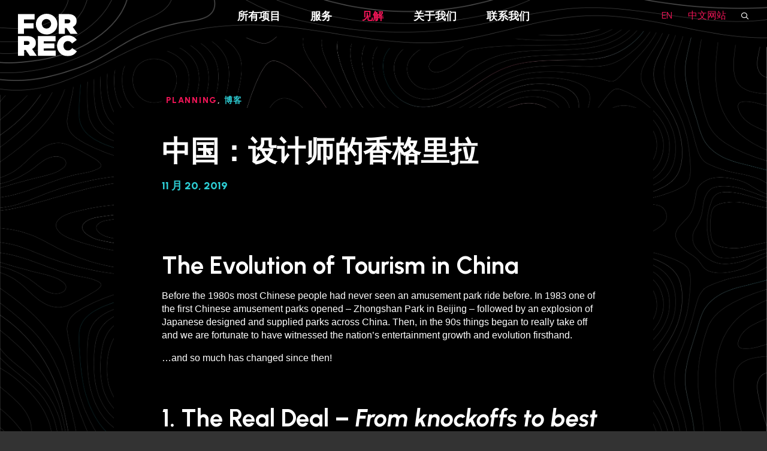

--- FILE ---
content_type: text/html; charset=UTF-8
request_url: https://forrec.com/cn/%e4%b8%ad%e5%9b%bd%ef%bc%9a%e8%ae%be%e8%ae%a1%e5%b8%88%e7%9a%84%e9%a6%99%e6%a0%bc%e9%87%8c%e6%8b%89/
body_size: 11073
content:
<!DOCTYPE html>
<html lang="en-CA" prefix="og: https://ogp.me/ns#">
<head>
<!-- Google Tag Manager -->
<script>(function(w,d,s,l,i){w[l]=w[l]||[];w[l].push({'gtm.start':
new Date().getTime(),event:'gtm.js'});var f=d.getElementsByTagName(s)[0],
j=d.createElement(s),dl=l!='dataLayer'?'&l='+l:'';j.async=true;j.src=
'https://www.googletagmanager.com/gtm.js?id='+i+dl;f.parentNode.insertBefore(j,f);
})(window,document,'script','dataLayer','GTM-5BXX8PX');</script>
<!-- End Google Tag Manager -->
<meta charset="utf-8"/>
<link rel="shortcut icon" type="image/x-icon" href="https://forrec.com/cn/wp-content/themes/forrec/images/favicon.ico"/>
<link rel="icon" type="image/png" sizes="16x16" href="https://forrec.com/cn/wp-content/themes/forrec/images/favicon-16x16.png">
<link rel="icon" type="image/png" sizes="32x32" href="https://forrec.com/cn/wp-content/themes/forrec/images/favicon-32x32.png">
<link rel="apple-touch-icon" sizes="180x180" href="https://forrec.com/cn/wp-content/themes/forrec/images/apple-touch-icon.png">
<link rel="icon" type="image/vnd.microsoft.icon" sizes="150x150" href="https://forrec.com/cn/wp-content/themes/forrec/images/mstile-150x150.png">
<link rel="icon" type="image/png" sizes="192x192" href="https://forrec.com/cn/wp-content/themes/forrec/images/android-chrome-192x192.png">
<link rel="icon" type="image/png" sizes="512x512" href="https://forrec.com/cn/wp-content/themes/forrec/images/android-chrome-512x512.png">
<meta http-equiv="X-UA-Compatible" content="IE=edge">
<meta name="viewport" content="width=device-width, initial-scale=1.0, minimum-scale=1, maximum-scale=1">
<meta name="keywords" content="HTML, CSS, XML, PHP, JavaScript, jQuery"/>
<script src="https://kit.fontawesome.com/3fdc272b79.js" crossorigin="anonymous"></script>

<!-- Search Engine Optimization by Rank Math - https://rankmath.com/ -->
<title>中国：设计师的香格里拉 | FORREC</title>
<meta name="description" content="China has evolved over the years into a must-visit place for tourists. The entertainment design sector has played a major part in this growth, bolstering China’s economy and its influence on the rest of the world."/>
<meta name="robots" content="follow, index, max-snippet:-1, max-video-preview:-1, max-image-preview:large"/>
<link rel="canonical" href="https://forrec.com/cn/%e4%b8%ad%e5%9b%bd%ef%bc%9a%e8%ae%be%e8%ae%a1%e5%b8%88%e7%9a%84%e9%a6%99%e6%a0%bc%e9%87%8c%e6%8b%89/" />
<meta property="og:locale" content="zh_CN" />
<meta property="og:type" content="article" />
<meta property="og:title" content="中国：设计师的香格里拉 | FORREC" />
<meta property="og:description" content="China has evolved over the years into a must-visit place for tourists. The entertainment design sector has played a major part in this growth, bolstering China’s economy and its influence on the rest of the world." />
<meta property="og:url" content="https://forrec.com/cn/%e4%b8%ad%e5%9b%bd%ef%bc%9a%e8%ae%be%e8%ae%a1%e5%b8%88%e7%9a%84%e9%a6%99%e6%a0%bc%e9%87%8c%e6%8b%89/" />
<meta property="og:site_name" content="FORREC" />
<meta property="article:section" content="Insights" />
<meta property="og:updated_time" content="2023-06-20T02:14:31+00:00" />
<meta property="og:image" content="https://forrec.com/wp-content/uploads/2019/11/Happy-Magic-Water-Park-Watercube-Beijing.jpg" />
<meta property="og:image:secure_url" content="https://forrec.com/wp-content/uploads/2019/11/Happy-Magic-Water-Park-Watercube-Beijing.jpg" />
<meta property="og:image:alt" content="中国：设计师的香格里拉" />
<meta property="article:published_time" content="2019-11-20T14:27:49+00:00" />
<meta property="article:modified_time" content="2023-06-20T02:14:31+00:00" />
<meta name="twitter:card" content="summary_large_image" />
<meta name="twitter:title" content="中国：设计师的香格里拉 | FORREC" />
<meta name="twitter:description" content="China has evolved over the years into a must-visit place for tourists. The entertainment design sector has played a major part in this growth, bolstering China’s economy and its influence on the rest of the world." />
<meta name="twitter:image" content="https://forrec.com/wp-content/uploads/2019/11/Happy-Magic-Water-Park-Watercube-Beijing.jpg" />
<meta name="twitter:label1" content="Written by" />
<meta name="twitter:data1" content="Samara Wolofsky" />
<meta name="twitter:label2" content="Time to read" />
<meta name="twitter:data2" content="5 minutes" />
<script type="application/ld+json" class="rank-math-schema">{"@context":"https://schema.org","@graph":[{"@type":"Place","@id":"https://forrec.com/cn/#place","address":{"@type":"PostalAddress","streetAddress":"219 Dufferin Street, Suite 100c","addressLocality":"Toronto","addressRegion":"Ontario","postalCode":"M6K 3J1","addressCountry":"Canada"}},{"@type":"Organization","@id":"https://forrec.com/cn/#organization","name":"FORREC","url":"https://forrec.com/cn","address":{"@type":"PostalAddress","streetAddress":"219 Dufferin Street, Suite 100c","addressLocality":"Toronto","addressRegion":"Ontario","postalCode":"M6K 3J1","addressCountry":"Canada"},"logo":{"@type":"ImageObject","@id":"https://forrec.com/cn/#logo","url":"https://forrec.com/cn/wp-content/uploads/sites/3/2022/01/footer-logo.svg","contentUrl":"https://forrec.com/cn/wp-content/uploads/sites/3/2022/01/footer-logo.svg","caption":"FORREC","inLanguage":"zh-Hans"},"location":{"@id":"https://forrec.com/cn/#place"}},{"@type":"WebSite","@id":"https://forrec.com/cn/#website","url":"https://forrec.com/cn","name":"FORREC","publisher":{"@id":"https://forrec.com/cn/#organization"},"inLanguage":"zh-Hans"},{"@type":"ImageObject","@id":"https://forrec.com/wp-content/uploads/2019/11/Happy-Magic-Water-Park-Watercube-Beijing.jpg","url":"https://forrec.com/wp-content/uploads/2019/11/Happy-Magic-Water-Park-Watercube-Beijing.jpg","width":"200","height":"200","inLanguage":"zh-Hans"},{"@type":"WebPage","@id":"https://forrec.com/cn/%e4%b8%ad%e5%9b%bd%ef%bc%9a%e8%ae%be%e8%ae%a1%e5%b8%88%e7%9a%84%e9%a6%99%e6%a0%bc%e9%87%8c%e6%8b%89/#webpage","url":"https://forrec.com/cn/%e4%b8%ad%e5%9b%bd%ef%bc%9a%e8%ae%be%e8%ae%a1%e5%b8%88%e7%9a%84%e9%a6%99%e6%a0%bc%e9%87%8c%e6%8b%89/","name":"\u4e2d\u56fd\uff1a\u8bbe\u8ba1\u5e08\u7684\u9999\u683c\u91cc\u62c9 | FORREC","datePublished":"2019-11-20T14:27:49+00:00","dateModified":"2023-06-20T02:14:31+00:00","isPartOf":{"@id":"https://forrec.com/cn/#website"},"primaryImageOfPage":{"@id":"https://forrec.com/wp-content/uploads/2019/11/Happy-Magic-Water-Park-Watercube-Beijing.jpg"},"inLanguage":"zh-Hans"},{"@type":"Person","@id":"https://forrec.com/cn/%e4%b8%ad%e5%9b%bd%ef%bc%9a%e8%ae%be%e8%ae%a1%e5%b8%88%e7%9a%84%e9%a6%99%e6%a0%bc%e9%87%8c%e6%8b%89/#author","name":"Samara Wolofsky","image":{"@type":"ImageObject","@id":"https://secure.gravatar.com/avatar/fdbf5351267529d050f750c112ebc09a0bfe7f1ab64414780f669beb9f739620?s=96&amp;d=mm&amp;r=g","url":"https://secure.gravatar.com/avatar/fdbf5351267529d050f750c112ebc09a0bfe7f1ab64414780f669beb9f739620?s=96&amp;d=mm&amp;r=g","caption":"Samara Wolofsky","inLanguage":"zh-Hans"},"worksFor":{"@id":"https://forrec.com/cn/#organization"}},{"@type":"BlogPosting","headline":"\u4e2d\u56fd\uff1a\u8bbe\u8ba1\u5e08\u7684\u9999\u683c\u91cc\u62c9 | FORREC","datePublished":"2019-11-20T14:27:49+00:00","dateModified":"2023-06-20T02:14:31+00:00","articleSection":"Insights, Planning, \u535a\u5ba2","author":{"@id":"https://forrec.com/cn/%e4%b8%ad%e5%9b%bd%ef%bc%9a%e8%ae%be%e8%ae%a1%e5%b8%88%e7%9a%84%e9%a6%99%e6%a0%bc%e9%87%8c%e6%8b%89/#author","name":"Samara Wolofsky"},"publisher":{"@id":"https://forrec.com/cn/#organization"},"description":"China has evolved over the years into a must-visit place for tourists. The entertainment design sector has played a major part in this growth, bolstering China\u2019s economy and its influence on the rest of the world.","name":"\u4e2d\u56fd\uff1a\u8bbe\u8ba1\u5e08\u7684\u9999\u683c\u91cc\u62c9 | FORREC","@id":"https://forrec.com/cn/%e4%b8%ad%e5%9b%bd%ef%bc%9a%e8%ae%be%e8%ae%a1%e5%b8%88%e7%9a%84%e9%a6%99%e6%a0%bc%e9%87%8c%e6%8b%89/#richSnippet","isPartOf":{"@id":"https://forrec.com/cn/%e4%b8%ad%e5%9b%bd%ef%bc%9a%e8%ae%be%e8%ae%a1%e5%b8%88%e7%9a%84%e9%a6%99%e6%a0%bc%e9%87%8c%e6%8b%89/#webpage"},"image":{"@id":"https://forrec.com/wp-content/uploads/2019/11/Happy-Magic-Water-Park-Watercube-Beijing.jpg"},"inLanguage":"zh-Hans","mainEntityOfPage":{"@id":"https://forrec.com/cn/%e4%b8%ad%e5%9b%bd%ef%bc%9a%e8%ae%be%e8%ae%a1%e5%b8%88%e7%9a%84%e9%a6%99%e6%a0%bc%e9%87%8c%e6%8b%89/#webpage"}}]}</script>
<!-- /Rank Math WordPress SEO plugin -->

<link rel="alternate" type="application/rss+xml" title="FORREC &raquo; Feed" href="https://forrec.com/cn/feed/" />
<link rel="alternate" type="application/rss+xml" title="FORREC &raquo; 评论 Feed" href="https://forrec.com/cn/comments/feed/" />
<link rel="alternate" title="oEmbed (JSON)" type="application/json+oembed" href="https://forrec.com/cn/wp-json/oembed/1.0/embed?url=https%3A%2F%2Fforrec.com%2Fcn%2F%25e4%25b8%25ad%25e5%259b%25bd%25ef%25bc%259a%25e8%25ae%25be%25e8%25ae%25a1%25e5%25b8%2588%25e7%259a%2584%25e9%25a6%2599%25e6%25a0%25bc%25e9%2587%258c%25e6%258b%2589%2F" />
<link rel="alternate" title="oEmbed (XML)" type="text/xml+oembed" href="https://forrec.com/cn/wp-json/oembed/1.0/embed?url=https%3A%2F%2Fforrec.com%2Fcn%2F%25e4%25b8%25ad%25e5%259b%25bd%25ef%25bc%259a%25e8%25ae%25be%25e8%25ae%25a1%25e5%25b8%2588%25e7%259a%2584%25e9%25a6%2599%25e6%25a0%25bc%25e9%2587%258c%25e6%258b%2589%2F&#038;format=xml" />
<style id='wp-img-auto-sizes-contain-inline-css' type='text/css'>
img:is([sizes=auto i],[sizes^="auto," i]){contain-intrinsic-size:3000px 1500px}
/*# sourceURL=wp-img-auto-sizes-contain-inline-css */
</style>
<link rel='stylesheet' id='formidable-css' href='https://forrec.com/cn/wp-content/plugins/formidable/css/formidableforms3.css?ver=1121015' type='text/css' media='all' />
<style id='wp-emoji-styles-inline-css' type='text/css'>

	img.wp-smiley, img.emoji {
		display: inline !important;
		border: none !important;
		box-shadow: none !important;
		height: 1em !important;
		width: 1em !important;
		margin: 0 0.07em !important;
		vertical-align: -0.1em !important;
		background: none !important;
		padding: 0 !important;
	}
/*# sourceURL=wp-emoji-styles-inline-css */
</style>
<link rel='stylesheet' id='forrec-style-css' href='https://forrec.com/cn/wp-content/themes/forrec/style.css?ver=978348909' type='text/css' media='all' />
<link rel='stylesheet' id='single-page-style-css' href='https://forrec.com/cn/wp-content/themes/forrec/css/blog-default-page.css?ver=978348909' type='text/css' media='all' />
<link rel='stylesheet' id='slick-style-css' href='https://forrec.com/cn/wp-content/themes/forrec/css/slick.css?ver=978348909' type='text/css' media='' />
<link rel='stylesheet' id='magnific-popup-css' href='https://forrec.com/cn/wp-content/themes/forrec/css/magnific-popup.css?ver=978348909' type='text/css' media='' />
<link rel='stylesheet' id='wp-pagenavi-css' href='https://forrec.com/cn/wp-content/plugins/wp-pagenavi/pagenavi-css.css?ver=2.70' type='text/css' media='all' />
<script type="text/javascript" src="https://forrec.com/cn/wp-content/themes/forrec/js/jquery-3.6.0.min.js?ver=978348909" id="core-jquery-js"></script>
<link rel="https://api.w.org/" href="https://forrec.com/cn/wp-json/" /><link rel="alternate" title="JSON" type="application/json" href="https://forrec.com/cn/wp-json/wp/v2/posts/13947" /><link rel="EditURI" type="application/rsd+xml" title="RSD" href="https://forrec.com/cn/xmlrpc.php?rsd" />
<meta name="generator" content="WordPress 6.9" />
<link rel='shortlink' href='https://forrec.com/cn/?p=13947' />
<link rel="alternate" href="https://forrec.com/china-a-shangri-la-for-designers/" hreflang="en" />
<link rel="alternate" href="https://forrec.com/cn/%e4%b8%ad%e5%9b%bd%ef%bc%9a%e8%ae%be%e8%ae%a1%e5%b8%88%e7%9a%84%e9%a6%99%e6%a0%bc%e9%87%8c%e6%8b%89/" hreflang="zh" />
<script>document.documentElement.className += " js";</script>
</head>
<body data-rsssl=1 class="wp-singular post-template-default single single-post postid-13947 single-format-standard wp-embed-responsive wp-theme-forrec site-id-3">
<!-- Google Tag Manager (noscript) -->
<noscript><iframe src="https://www.googletagmanager.com/ns.html?id=GTM-5BXX8PX"
height="0" width="0" style="display:none;visibility:hidden"></iframe></noscript>
<!-- End Google Tag Manager (noscript) -->
<picture class="object-fit background-pattern">
    <source srcset="https://forrec.com/cn/wp-content/themes/forrec/images/topo-pattern-2880.jpg" media="(min-width: 768px)" />
    <img src="https://forrec.com/cn/wp-content/themes/forrec/images/topo-pattern-mobile.png" alt="topo-pattern"/>
</picture>


<header class="main-header" data-attr="forrec-stg">
    <div class="container lg">
        <div class="header flex pos-relative">
        			            <div class="logo">
		                <a href="https://forrec.com/cn"><img src="https://forrec.com/cn/wp-content/uploads/sites/3/2022/01/logo.svg" alt="FORREC: We are an experience design company."/></a>
		            </div>
		                <a href="javascript:void(0);" class="menu_icon flex flex-center">
               <span class="far fa-bars"></span>
            </a>
            <nav class="navigation">
          		<ul class="main_menu flex"><li id="menu-item-2452" class="menu-item menu-item-type-custom menu-item-object-custom menu-item-has-children menu-item-2452"><a href="https://forrec.com/cn/projects/">所有项目</a>
<ul class="sub-menu">
	<li id="menu-item-2453" class="menu-item menu-item-type-custom menu-item-object-custom menu-item-2453"><a href="https://forrec.com/cn/projects/">所有项目</a></li>
	<li id="menu-item-2455" class="menu-item menu-item-type-taxonomy menu-item-object-project_categories menu-item-2455"><a href="https://forrec.com/cn/theme-parks/">主题乐园</a></li>
	<li id="menu-item-2454" class="menu-item menu-item-type-taxonomy menu-item-object-project_categories menu-item-2454"><a href="https://forrec.com/cn/branded-experiences/">品牌体验</a></li>
	<li id="menu-item-2458" class="menu-item menu-item-type-taxonomy menu-item-object-project_categories menu-item-2458"><a href="https://forrec.com/cn/mixed-use-entertainment/">零售娱乐综合体</a></li>
	<li id="menu-item-2457" class="menu-item menu-item-type-taxonomy menu-item-object-project_categories menu-item-2457"><a href="https://forrec.com/cn/visitor-attractions/">游客景点</a></li>
	<li id="menu-item-2459" class="menu-item menu-item-type-taxonomy menu-item-object-project_categories menu-item-2459"><a href="https://forrec.com/cn/resorts-hospitality/">度假区和酒店</a></li>
	<li id="menu-item-2460" class="menu-item menu-item-type-taxonomy menu-item-object-project_categories menu-item-2460"><a href="https://forrec.com/cn/landscape-architecture-urban-design/">城市设计和景观建筑</a></li>
	<li id="menu-item-2456" class="menu-item menu-item-type-taxonomy menu-item-object-project_categories menu-item-2456"><a href="https://forrec.com/cn/water-parks/">水乐园</a></li>
	<li id="menu-item-2461" class="menu-item menu-item-type-taxonomy menu-item-object-project_categories menu-item-2461"><a href="https://forrec.com/cn/snow-parks/">雪公园</a></li>
	<li id="menu-item-2462" class="menu-item menu-item-type-taxonomy menu-item-object-project_categories menu-item-2462"><a href="https://forrec.com/cn/destination-master-planning/">目的地总体规划</a></li>
</ul>
</li>
<li id="menu-item-27" class="menu-item menu-item-type-post_type menu-item-object-page menu-item-27"><a href="https://forrec.com/cn/services/">服务</a></li>
<li id="menu-item-89" class="insights-menu menu-item menu-item-type-taxonomy menu-item-object-category current-post-ancestor current-menu-parent current-post-parent menu-item-89"><a href="https://forrec.com/cn/insights/">见解</a></li>
<li id="menu-item-24" class="about-menu menu-item menu-item-type-post_type menu-item-object-page menu-item-has-children menu-item-24"><a href="https://forrec.com/cn/about/about-forrec/">关于我们</a>
<ul class="sub-menu">
	<li id="menu-item-777" class="menu-item menu-item-type-post_type menu-item-object-page menu-item-777"><a href="https://forrec.com/cn/about/about-forrec/">想象与设计的交汇</a></li>
	<li id="menu-item-776" class="leadership-menu menu-item menu-item-type-post_type menu-item-object-page menu-item-776"><a href="https://forrec.com/cn/about/leadership/">领导</a></li>
	<li id="menu-item-76" class="menu-item menu-item-type-post_type menu-item-object-page menu-item-76"><a href="https://forrec.com/cn/about/clients/">我们与谁合作</a></li>
	<li id="menu-item-75" class="carrers-menu menu-item menu-item-type-post_type menu-item-object-page menu-item-75"><a href="https://forrec.com/cn/about/careers/">想象力发挥作用的地方</a></li>
	<li id="menu-item-74" class="menu-item menu-item-type-post_type menu-item-object-page menu-item-74"><a href="https://forrec.com/cn/about/community/">关注</a></li>
	<li id="menu-item-1981" class="menu-item menu-item-type-post_type menu-item-object-page menu-item-1981"><a href="https://forrec.com/cn/awards/">富有想象力和创新性的体验设计领导者</a></li>
</ul>
</li>
<li id="menu-item-23" class="menu-item menu-item-type-post_type menu-item-object-page menu-item-23"><a href="https://forrec.com/cn/contact/">联系我们</a></li>
</ul>            </nav>
                        <div class="header-lang flex flex-vcenter">
                <ul class="languages flex">
                    <a href="https://forrec.com/china-a-shangri-la-for-designers/" title="EN">EN</a><a href="https://forrec.com/cn/%e4%b8%ad%e5%9b%bd%ef%bc%9a%e8%ae%be%e8%ae%a1%e5%b8%88%e7%9a%84%e9%a6%99%e6%a0%bc%e9%87%8c%e6%8b%89/" title="中文网站" class="current_language">中文网站</a>                </ul>
                <div class="nav-search">
                    <form action="https://forrec.com/cn" class="header-search" name="" method="get">
                        <input type="text" placeholder="Search" name="s" id="s">
                        <input type="submit" value="Submit">
                        <div class="header-srch-icn flex flex-center">
                            <span class="far fa-search"></span>
                        </div>
                    </form>
                </div>
            </div>
        </div>
    </div>
</header>
<div class="site-main-cover stage">
<!--<section class="default-banner-section pos-relative">
	<div class="background-bg">
		<picture class="object-fit">
		    <source srcset="" media="(min-width: 1024px)"/>
		    <source srcset="" media="(min-width: 768px)"/>
		    <img src="" alt="">
		</picture>
	</div>
</section>-->
<section class="blog-default-section no_banner">
    <div class="container sm">
        <div class="blog-default-main pos-relative">
            <div class="blog-default-top">
                <div class="blog-top-post-btn">
                                        <span class="optional-text-bg"><a class="" href="https://forrec.com/cn/insights/blog/planning/">Planning</a>, <a class="blue" href="https://forrec.com/cn/insights/blog/">博客</a></span>
                </div>
                <h1>中国：设计师的香格里拉</h1>
                                <span class="optional-text lg blue">11 月 20, 2019</span>
                                            </div>
            <aside class="social-share-main">
                <div class="social-share-icons">
                    <!-- Go to www.addthis.com/dashboard to customize your tools -->
                    <script type='text/javascript' src='https://platform-api.sharethis.com/js/sharethis.js#property=64cb7bd06bcf260012b2cc82&product=sop' async='async'></script>
                    <!-- ShareThis BEGIN --><div class="sharethis-inline-share-buttons"></div><!-- ShareThis END -->
                </div>
            </aside>  
            <article class="blog-default-article">  
                <h2><strong>The Evolution of Tourism in China</strong></h2>
<p>Before the 1980s most Chinese people had never seen an amusement park ride before. In 1983 one of the first Chinese amusement parks opened &#8211; Zhongshan Park in Beijing &#8211; followed by an explosion of Japanese designed and supplied parks across China. Then, in the 90s things began to really take off and we are fortunate to have witnessed the nation’s entertainment growth and evolution firsthand.</p>
<p>…and so much has changed since then!</p>
<h2><strong>1. The Real Deal &#8211; <em>From knockoffs to best in class</em></strong></h2>
<p>I recall visiting a non-Disney amusement park in Beijing in the early 90s, where Mickey and Minnie Mouse greeted me warmly at the front gate. Needless to say, while this was shut down fairly quickly by their rightful owners, it’s always a little jarring to see known IP so cavalierly displayed in parks around China.</p>
<p>How things have changed. Although copyright infringement can still be an issue in China (as it is in many parts of the world), Chinese developers have retained the local development rights for some of the leading international brands and operators and are coming to the forefront in creating leading branded attractions in China. Of course, Disney led the way in Shanghai in 2016, where guests can now meet the “real” Mickey and Minnie!</p>
<h2><strong>2. When the Student Becomes the Master &#8211; <em>From Western know-it-all to local know-how </em></strong></h2>
<p>There was a time when Chinese owners looked almost exclusively to international expertise for their theme park and entertainment design needs. Although we may not have known it at the time, we had a responsibility to set the groundwork for the future. This meant delivering pragmatic solutions while raising expectations and excellence &#8211; and feeding our clients’ ambitions through sound advice.</p>
<p>Today I marvel at the talent in China. Our clients have built teams of architects and designers that are world class. Often, we see competition from new local design firms with worldly experience and rippling with excitement. This is all great for the industry and it will make us all better.<br />
<img fetchpriority="high" decoding="async" class="aligncenter wp-image-9431 size-full" src="https://forrec.com/wp-content/uploads/2019/11/Happy-Magic-Water-Park-Watercube-Beijing.jpg" alt="Happy Magic Water Park Watercube Beijing" width="1280" height="688" title="中国：设计师的香格里拉 1"></p>
<h2><strong>3. Even Better Than the Real Thing &#8211; <em>Celebrating China</em></strong></h2>
<p>Many of our early theme park projects in China had some mix of a German town, English village, Main Street USA, Venetian canals, etc. Our early efforts to embrace Chinese culture in our designs were often dismissed by our clients, based on the belief that guests did not have the opportunity to see the world, so bring the world to them.</p>
<p>There will always be a place for this, but the transformation of China in the past two decades has seen the Chinese as some of the world’s most prolific international travelers. Perhaps for this reason, and an emerging self-confidence, there is a growing interest in celebrating local culture, achievements and architecture. There is so much inspiration to draw from and both designers and guests are the beneficiaries.<br />
<img decoding="async" class="aligncenter size-full wp-image-9437" src="https://forrec.com/wp-content/uploads/2019/11/Project-003.jpg" alt="Project 003" title="中国：设计师的香格里拉 2"></p>
<h2><strong>4. It’s a Small World After All &#8211; <em>The Globalization of China</em></strong></h2>
<p>In the early 90s China was still somewhat inward looking, with very little exposure to the outside world. This made visiting China very exciting, particularly if you were adventurous when it came to cuisine. Frog fat soup, boiled snake, sand worms, while tasty, rarely show up at business dinners these days.</p>
<p>Chinese hosts no longer feel the need to shock their foreign guests. In fact, some Chinese dishes have been tailored slightly to appeal to international guests and have also benefited from exposure to international culinary methods creating incredible fusion creations. It’s also nice to have the occasional glass of red wine, something rarely seen even 15 years ago despite China’s rich history in grape wine production.</p>
<h2><img decoding="async" class="aligncenter size-full wp-image-9434" src="https://forrec.com/wp-content/uploads/2019/11/Project-002.jpg" alt="Project 002" title="中国：设计师的香格里拉 3"></h2>
<h2><strong>5. Theme Park Face-Lift &#8211; <em>There’s Always Room for Improvement</em></strong></h2>
<p>Theme parks have been sprouting across China over the past 30 years. However, for the most part these were created with low expectations, limited budgets and lacking in planning fundamentals that we take for granted today.</p>
<p>With the emergence of world class entertainment destinations, cutting edge technology and world leading branded attractions in China, there is an expressed need to retrofit and revitalize the old parks. This is become a burgeoning industry, and entirely a result of the bar being raised so high and so quickly.</p>
<h2><strong>6. Started from the Bottom, Now We’re Here &#8211; <em>Raising the Bar</em></strong></h2>
<p>In the past, “Made in China” was synonymous with poor quality. Building construction in general was pragmatic and rudimentary. Theme parks were poorly executed and aged very quickly.</p>
<p>It is refreshing to today see some of the world’s most innovative developments, high quality construction, leading designs in architecture and entertainment and sustainable initiatives. As a designer it’s gratifying to work in an environment where the possibilities seem unlimited.</p>
<h2><strong><img decoding="async" class="aligncenter wp-image-9428 size-full" src="https://forrec.com/wp-content/uploads/2019/11/Circus-City-Wuqiao-China.jpg" alt="Circus City Wuqiao China" width="1280" height="720" title="中国：设计师的香格里拉 4"></strong></h2>
<h2><strong>7. Champagne Taste on a Beer Budget &#8211; <em>A penny for your thoughts?</em></strong></h2>
<p>China, in some ways, has come full circle. The early days saw low budgets, for both projects and consulting fees, to keep in line with limited demand. This was followed by a period of great exuberance, where construction budgets were unlimited, and no idea was too grand.</p>
<p>Today, most &#8211; if not all – of our projects begin with a degree of due diligence, market analysis, financial feasibility and/or an eye on the bottom line. This has come after years of project failures due to overbuilding, strong competition and after building for real estate value rather than consumer/guest needs. Finally.</p>
<h2><strong>8. Exploring New Territory: From Government to Private Ventures </strong></h2>
<p>Most of the projects we were involved in during the 90s were government projects, often operating as corporate entities. These companies were often set up as profit centres to spur economic and development activity.</p>
<p>The emergence and success of the market economy has created numerous successful private companies who have become global leaders. It has been an incredible shift whereby most of our dealings in China today are with entrepreneurial private individuals and companies.</p>
<h2><strong>9. If You Build It, They Will Come </strong></h2>
<p>China gained notoriety for its ghost towns, and highways that led to nowhere. I once visited a fully formed city, with government buildings, libraries, an opera house, museum and tracts of residential built on a world class road and transportation network. A main highway leading to the city went over a manmade river – “for every great city has a river”.  I also did not see a soul.</p>
<p>Today, many of these ghost town are brimming with life, and the highways to nowhere paved the way for vital infrastructure necessary to spawn brand new booming communities. High speed trains in every major city – and future cities. It is truly remarkable!</p>
<h2><strong><img decoding="async" class="aligncenter size-full wp-image-9425" src="https://forrec.com/wp-content/uploads/2019/11/Chimelong-Indoor-Water-Park-Guangzhou-China.jpg" alt="Chimelong Indoor Water Park Guangzhou China" title="中国：设计师的香格里拉 5">10. The Rise of the Middle Class</strong></h2>
<p>Much if not all of China’s success can be attributed to the rise of the middle class – some 400 million people – in part a result of the success of the market economy and strong government support.</p>
<p>Two-day weekends (a fairly recent development), increased spending money, a love of family and a desire to create a higher quality of life, has led to China becoming the envy of the world &#8211; and a Shangri-La for designers.</p>
<p><img decoding="async" class="aligncenter size-full wp-image-9422" src="https://forrec.com/wp-content/uploads/2019/11/Chimelong-Fortune-Bay-Hengqin-Bay-China.jpg" alt="Chimelong Fortune Bay Hengqin Bay China" title="中国：设计师的香格里拉 6"></p>
            </article>
        </div>
          
        <div class="blog-default-posts-main">
                        <div class="default-post-btns flex">
                <div class="default-post-btn">
                    <span class="button pink button-transparent"><a href="https://forrec.com/cn/china-a-shangri-la-for-designers/" rel="prev">PREVIOUS</a></span>                </div>
                <div class="default-post-btn">
                    <span class="button button-transparent"><a href="https://forrec.com/cn/%e6%96%b0%e9%97%bb%e5%8f%91%e5%b8%83%ef%bc%9aforrec%e6%8b%93%e5%b1%95%e5%85%b6%e6%9c%8d%e5%8a%a1%e8%8c%83%e5%9b%b4-%e6%96%b0%e5%aa%92%e4%bd%93%e5%88%b6%e4%bd%9c/" rel="next">NEXT</a></span>                </div>
            </div>
        </div>
    </div>
</section>
<section class="view-insights-section">
    <div class="container">
		<div class="view-all-insights">
			<div class="view-insights-main pos-relative">
								<div class="view-insights-title">
					<h3>Related Insights</h3>
				</div>
								<div class="view-insights-lists flex">
										<div id="" class="view-insights-list ">
						<div class="view-insights-wrap">
																<div class="view-insights-image pos-relative">
										<figure>
											<a href="https://forrec.com/cn/forrec-expands-its-offering-with-new-media-production-capabilities/" target="">
												<img src="https://forrec.com/cn/wp-content/uploads/sites/3/2019/12/Blog_FORREC-Exapnds-offering_HERO.jpg" alt="">
											</a>
										</figure>
										
										<div class="view-insights-category flex">
																							<span class="optional-text-bg">
																										<a class="blue" href="https://forrec.com/cn/insights/blog/">博客</a>												</span>
																					</div>		
									</div>
														<div class="view-insights-text">
								<h4><a href="https://forrec.com/cn/forrec-expands-its-offering-with-new-media-production-capabilities/" target="">FORREC Expands its Offering with new Media Production Capabilities</a></h4>
							</div>
						</div>
					</div>
										<div id="" class="view-insights-list ">
						<div class="view-insights-wrap">
																<div class="view-insights-image pos-relative">
										<figure>
											<a href="https://forrec.com/cn/navigating-the-future-of-the-attractions-industry/" target="">
												<img src="https://forrec.com/cn/wp-content/uploads/sites/3/2020/12/Dollywood_Firechaser.jpg" alt="">
											</a>
										</figure>
										
										<div class="view-insights-category flex">
																							<span class="optional-text-bg">
																										<a class="" href="https://forrec.com/cn/insights/blog/guest-experience/">Guest Experience</a>, <a class="" href="https://forrec.com/cn/insights/blog/planning/">Planning</a>, <a class="blue" href="https://forrec.com/cn/insights/blog/">博客</a>												</span>
																					</div>		
									</div>
														<div class="view-insights-text">
								<h4><a href="https://forrec.com/cn/navigating-the-future-of-the-attractions-industry/" target="">Navigating the Future of the Attractions Industry</a></h4>
							</div>
						</div>
					</div>
										<div id="" class="view-insights-list ">
						<div class="view-insights-wrap">
																<div class="view-insights-image pos-relative">
										<figure>
											<a href="https://forrec.com/cn/%e7%96%ab%e6%83%85%e6%9b%b2%e7%ba%bf%e5%91%88%e7%8e%b0%e5%b9%b3%e7%bc%93%e6%80%81%e5%8a%bf%e4%b9%8b%e5%90%8e%e4%bc%9a%e5%8f%91%e7%94%9f%e4%bb%80%e4%b9%88%ef%bc%9f%e4%b8%ad%e5%9b%bd%e5%9c%a8%e6%ad%a4-2/" target="">
												<img src="https://forrec.com/cn/wp-content/uploads/sites/3/2020/04/VA_Wanda-Movie-Park-Hubei-in-the-Air-Fly-Theatre_003-1096x580-1.jpg" alt="">
											</a>
										</figure>
										
										<div class="view-insights-category flex">
																							<span class="optional-text-bg">
																										<a class="" href="https://forrec.com/cn/insights/blog/planning/">Planning</a>, <a class="blue" href="https://forrec.com/cn/insights/blog/">博客</a>												</span>
																					</div>		
									</div>
														<div class="view-insights-text">
								<h4><a href="https://forrec.com/cn/%e7%96%ab%e6%83%85%e6%9b%b2%e7%ba%bf%e5%91%88%e7%8e%b0%e5%b9%b3%e7%bc%93%e6%80%81%e5%8a%bf%e4%b9%8b%e5%90%8e%e4%bc%9a%e5%8f%91%e7%94%9f%e4%bb%80%e4%b9%88%ef%bc%9f%e4%b8%ad%e5%9b%bd%e5%9c%a8%e6%ad%a4-2/" target="">疫情曲线呈现平缓态势之后会发生什么？中国在此次疫情中起到了怎样的领头作用？</a></h4>
							</div>
						</div>
					</div>
									</div>
										<div class="view-insights-btn">
							<a href="https://forrec.com/insights/" class="button">View All Insights</a>
						</div>
							</div>
		</div>
    </div>
</section>
<footer class="main-footer pos-relative">
<div class="footer-art">
    <picture class="object-fit">
        <source srcset="https://forrec.com/cn/wp-content/themes/forrec/images/footer-bg@2x.jpg" media="(min-width: 1024px)"/>
        <source srcset="https://forrec.com/cn/wp-content/themes/forrec/images/footer-bg@2x.jpg" media="(min-width: 768px)"/>
        <img src="https://forrec.com/cn/wp-content/themes/forrec/images/footer-bg.jpg" alt="footer-bg">
    </picture>
</div>
<div class="container md">
<div class="footer-wrap">
    <div class="footer flex">
        <div class="footer-left">
                                <div class="footer-logo">
                        <a href="https://forrec.com/cn"><img src="https://forrec.com/cn/wp-content/uploads/sites/3/2022/01/footer-logo.svg" alt="FORREC: We are an experience design company."/></a>
                    </div>
                    <hr class="footer-hr">
                        <div class="footer-address">
                                            <address class="address">
                                                                     <h6>总部</h6>
                                                                     <p>都夫林大街219号，南楼100C室
多伦多，安大略省, M6K 3J1
加拿大
</p>
                                                                     <p><span>T</span> <a href="tel:416 696 8686">416 696 8686</a></p>
                                                            </address>
                                            <address class="address">
                                                                     <h6>上海代表处</h6>
                                                                     <p>王翔，区域总监</p>
                                                                     <p><span>T</span> <a href="tel:+86 186 2136 4899">+86 186 2136 4899</a></p>
                                                            </address>
                            </div>
                   </div>
        <div class="footer-right">
            <ul class="footer-links flex">
                <li><a href="https://forrec.com/cn/projects/">所有项目</a><ul class=""><li id="menu-item-13461" class="menu-item menu-item-type-taxonomy menu-item-object-project_categories menu-item-13461"><a href="https://forrec.com/cn/theme-parks/">主题乐园</a></li>
<li id="menu-item-13467" class="menu-item menu-item-type-taxonomy menu-item-object-project_categories menu-item-13467"><a href="https://forrec.com/cn/branded-experiences/">品牌体验</a></li>
<li id="menu-item-13464" class="menu-item menu-item-type-taxonomy menu-item-object-project_categories menu-item-13464"><a href="https://forrec.com/cn/mixed-use-entertainment/">零售娱乐综合体</a></li>
<li id="menu-item-13463" class="menu-item menu-item-type-taxonomy menu-item-object-project_categories menu-item-13463"><a href="https://forrec.com/cn/visitor-attractions/">游客景点</a></li>
<li id="menu-item-13462" class="menu-item menu-item-type-taxonomy menu-item-object-project_categories menu-item-13462"><a href="https://forrec.com/cn/resorts-hospitality/">度假区和酒店</a></li>
<li id="menu-item-13460" class="menu-item menu-item-type-taxonomy menu-item-object-project_categories menu-item-13460"><a href="https://forrec.com/cn/landscape-architecture-urban-design/">城市设计和景观建筑</a></li>
<li id="menu-item-13466" class="menu-item menu-item-type-taxonomy menu-item-object-project_categories menu-item-13466"><a href="https://forrec.com/cn/water-parks/">水乐园</a></li>
<li id="menu-item-13468" class="menu-item menu-item-type-taxonomy menu-item-object-project_categories menu-item-13468"><a href="https://forrec.com/cn/snow-parks/">雪公园</a></li>
<li id="menu-item-13469" class="menu-item menu-item-type-taxonomy menu-item-object-project_categories menu-item-13469"><a href="https://forrec.com/cn/destination-master-planning/">目的地总体规划</a></li>
</ul>                </li>
                <li><a href="https://forrec.com/cn/about/about-forrec/">公司</a><ul class=""><li id="menu-item-843" class="menu-item menu-item-type-post_type menu-item-object-page menu-item-843"><a href="https://forrec.com/cn/services/">服务</a></li>
<li id="menu-item-844" class="menu-item menu-item-type-post_type menu-item-object-page menu-item-844"><a href="https://forrec.com/cn/about/about-forrec/">关于我们</a></li>
<li id="menu-item-845" class="menu-item menu-item-type-post_type menu-item-object-page menu-item-845"><a href="https://forrec.com/cn/about/leadership/">领导</a></li>
<li id="menu-item-846" class="menu-item menu-item-type-custom menu-item-object-custom menu-item-846"><a href="https://forrec.com/cn/careers/">职业</a></li>
<li id="menu-item-847" class="menu-item menu-item-type-post_type menu-item-object-page menu-item-847"><a href="https://forrec.com/cn/about/community/">关注</a></li>
<li id="menu-item-848" class="menu-item menu-item-type-post_type menu-item-object-page menu-item-848"><a href="https://forrec.com/cn/contact/">联系我们</a></li>
</ul>                </li>
            </ul>
        </div>
    </div>
    <div class="footer-copyrights flex flex-vcenter">
                        <ul class="social-icons flex">
                                                    <li><a href="https://ca.linkedin.com/company/forrec/" target="_blank" rel="noopener noreferrer"><span class="fab fa-linkedin-in"></span></a></li>
                                                            <li><a href="https://www.instagram.com/forrecdesigns/" target="_blank" rel="noopener noreferrer"><span class="fab fa-instagram"></span></a></li>
                                                            <li><a href="https://forrec.com/cn/wp-content/uploads/sites/3/2022/03/2022_QRcode_GIF.gif" target="_blank" rel="noopener noreferrer"><span class="fab fa-weixin"></span></a></li>
                                                            <li><a href="https://www.facebook.com/ForrecDesigns" target="_blank" rel="noopener noreferrer"><span class="fab fa-facebook-f"></span></a></li>
                                            </ul>
                <div class="copyrights-text">
            <p>© 2026 FORREC Ltd. All rights reserved. <span><a href="https://forrec.com/cn/privacy-policy/">Privacy</a><a href="https://forrec.com/cn/accessibility/">Accessibility</a></span></p>
        </div>
    </div>
</div>
</div>
</footer>
</div><!-- site-main-cover ends here -->
<script type="speculationrules">
{"prefetch":[{"source":"document","where":{"and":[{"href_matches":"/cn/*"},{"not":{"href_matches":["/cn/wp-*.php","/cn/wp-admin/*","/cn/wp-content/uploads/sites/3/*","/cn/wp-content/*","/cn/wp-content/plugins/*","/cn/wp-content/themes/forrec/*","/cn/*\\?(.+)"]}},{"not":{"selector_matches":"a[rel~=\"nofollow\"]"}},{"not":{"selector_matches":".no-prefetch, .no-prefetch a"}}]},"eagerness":"conservative"}]}
</script>
<script type="text/javascript" src="https://forrec.com/cn/wp-content/themes/forrec/js/custom-script.js?ver=978348909" id="custom-script-js"></script>
<script type="text/javascript" src="https://forrec.com/cn/wp-content/themes/forrec/js/custom-animation.js?ver=978348909" id="custom-animation-js"></script>
<script type="text/javascript" src="https://forrec.com/cn/wp-content/themes/forrec/js/slick.min.js?ver=978348909" id="slickcdn-js"></script>
<script type="text/javascript" src="https://forrec.com/cn/wp-content/themes/forrec/js/custom-slick.js?ver=978348909" id="custom-slick-js"></script>
<script type="text/javascript" src="https://forrec.com/cn/wp-content/themes/forrec/js/jquery.magnific-popup.min.js?ver=978348909" id="jquery.magnific-js"></script>
<script type="text/javascript" src="https://forrec.com/cn/wp-content/themes/forrec/js/custom-magnific-popup.js?ver=978348909" id="custom-magnific-js"></script>
<script type="text/javascript" src="https://forrec.com/cn/wp-content/plugins/page-links-to/dist/new-tab.js?ver=3.3.7" id="page-links-to-js"></script>
<script id="wp-emoji-settings" type="application/json">
{"baseUrl":"https://s.w.org/images/core/emoji/17.0.2/72x72/","ext":".png","svgUrl":"https://s.w.org/images/core/emoji/17.0.2/svg/","svgExt":".svg","source":{"concatemoji":"https://forrec.com/cn/wp-includes/js/wp-emoji-release.min.js?ver=6.9"}}
</script>
<script type="module">
/* <![CDATA[ */
/*! This file is auto-generated */
const a=JSON.parse(document.getElementById("wp-emoji-settings").textContent),o=(window._wpemojiSettings=a,"wpEmojiSettingsSupports"),s=["flag","emoji"];function i(e){try{var t={supportTests:e,timestamp:(new Date).valueOf()};sessionStorage.setItem(o,JSON.stringify(t))}catch(e){}}function c(e,t,n){e.clearRect(0,0,e.canvas.width,e.canvas.height),e.fillText(t,0,0);t=new Uint32Array(e.getImageData(0,0,e.canvas.width,e.canvas.height).data);e.clearRect(0,0,e.canvas.width,e.canvas.height),e.fillText(n,0,0);const a=new Uint32Array(e.getImageData(0,0,e.canvas.width,e.canvas.height).data);return t.every((e,t)=>e===a[t])}function p(e,t){e.clearRect(0,0,e.canvas.width,e.canvas.height),e.fillText(t,0,0);var n=e.getImageData(16,16,1,1);for(let e=0;e<n.data.length;e++)if(0!==n.data[e])return!1;return!0}function u(e,t,n,a){switch(t){case"flag":return n(e,"\ud83c\udff3\ufe0f\u200d\u26a7\ufe0f","\ud83c\udff3\ufe0f\u200b\u26a7\ufe0f")?!1:!n(e,"\ud83c\udde8\ud83c\uddf6","\ud83c\udde8\u200b\ud83c\uddf6")&&!n(e,"\ud83c\udff4\udb40\udc67\udb40\udc62\udb40\udc65\udb40\udc6e\udb40\udc67\udb40\udc7f","\ud83c\udff4\u200b\udb40\udc67\u200b\udb40\udc62\u200b\udb40\udc65\u200b\udb40\udc6e\u200b\udb40\udc67\u200b\udb40\udc7f");case"emoji":return!a(e,"\ud83e\u1fac8")}return!1}function f(e,t,n,a){let r;const o=(r="undefined"!=typeof WorkerGlobalScope&&self instanceof WorkerGlobalScope?new OffscreenCanvas(300,150):document.createElement("canvas")).getContext("2d",{willReadFrequently:!0}),s=(o.textBaseline="top",o.font="600 32px Arial",{});return e.forEach(e=>{s[e]=t(o,e,n,a)}),s}function r(e){var t=document.createElement("script");t.src=e,t.defer=!0,document.head.appendChild(t)}a.supports={everything:!0,everythingExceptFlag:!0},new Promise(t=>{let n=function(){try{var e=JSON.parse(sessionStorage.getItem(o));if("object"==typeof e&&"number"==typeof e.timestamp&&(new Date).valueOf()<e.timestamp+604800&&"object"==typeof e.supportTests)return e.supportTests}catch(e){}return null}();if(!n){if("undefined"!=typeof Worker&&"undefined"!=typeof OffscreenCanvas&&"undefined"!=typeof URL&&URL.createObjectURL&&"undefined"!=typeof Blob)try{var e="postMessage("+f.toString()+"("+[JSON.stringify(s),u.toString(),c.toString(),p.toString()].join(",")+"));",a=new Blob([e],{type:"text/javascript"});const r=new Worker(URL.createObjectURL(a),{name:"wpTestEmojiSupports"});return void(r.onmessage=e=>{i(n=e.data),r.terminate(),t(n)})}catch(e){}i(n=f(s,u,c,p))}t(n)}).then(e=>{for(const n in e)a.supports[n]=e[n],a.supports.everything=a.supports.everything&&a.supports[n],"flag"!==n&&(a.supports.everythingExceptFlag=a.supports.everythingExceptFlag&&a.supports[n]);var t;a.supports.everythingExceptFlag=a.supports.everythingExceptFlag&&!a.supports.flag,a.supports.everything||((t=a.source||{}).concatemoji?r(t.concatemoji):t.wpemoji&&t.twemoji&&(r(t.twemoji),r(t.wpemoji)))});
//# sourceURL=https://forrec.com/cn/wp-includes/js/wp-emoji-loader.min.js
/* ]]> */
</script>
</body>
</html>


--- FILE ---
content_type: text/css; charset=UTF-8
request_url: https://forrec.com/cn/wp-content/themes/forrec/css/blog-default-page.css?ver=978348909
body_size: 504
content:
@import url('_banner-section.css');
@import url('_social-share-icons.css');
@import url('_default-slider.css');
@import url('_view-insights-section.css');

.blog-default-section.no_banner{margin-top: 180px;}
.blog-default-main{padding: 43px 80px 79px; margin-bottom: 32px; background-color: #000000; color: #ffffff; z-index: 1;}
.blog-top-post-btn{position: absolute; top: -25px;}
.blog-top-post-btn span{margin: 0;}
.blog-default-main p span{font-size: 1.125rem; line-height: 1.75rem; letter-spacing: normal; font-weight: 300;}
.blog-default-main h1{margin-bottom: 18px;}
.blog-default-main .optional-text.lg{margin-bottom: 30px;}
.blog-default-main h6 em{font-size: 11px; line-height: 18px; display: block; color: rgb(255 255 255 / 50%); font-family: 'Work Sans', sans-serif; font-weight: normal;}

.caption-text{max-width: 340px; color: #000000;}
.optional-text-bg{color: #ffffff;}

.blog-default-posts-main{margin-bottom: 80px;}
.blog-default-posts{margin-bottom: 32px;}
.blog-default-post{padding: 47px; background-color: rgb(0 0 0 / 50%);}
.default-post-text h4{margin-bottom: 4px;}
.default-post-text h4 a{color: #ffffff;}
.default-post-text h4 a:hover{color: #2dccd3;}
.default-post-text span{margin-bottom: 0;}
.button.pink{color: #ed1556;}
.button.blue{color: #2dccd3;}
.default-post-btn .button{width: 100%; height: 100%; padding: 32px 18px 31px; background-color: #000000; font-weight: 900;}
.default-post-btn .button:hover{background-color: #2dccd3; color: #ffffff;}
.default-post-btn .button:hover a{color: #ffffff;}
.default-post-btn .button a{color: #2dccd3; width: 100%; height: 100%; display: block;}
.default-post-btn .button.pink a{color: #ed1556;}
.default-post-btn .button.pink:hover a{color: #ffffff;}

.default-post-icon{top: 50%; left: -21px; transform: translateY(-50%); font-size: 64px; line-height: normal; display: none; color: #ed1556; position: absolute;}
.blog-default-post:nth-child(even) .default-post-icon{display: block;}
.default-post-btn{width: calc(50% - 8px); margin: 0 8px;}
.default-post-btn:nth-child(odd){margin-left: 0;}
.default-post-btn:nth-child(even){margin-right: 0;}
.default-post-image{position: relative;}
.default-post-image::after{top: -3px;left: -3px;width: 100%;height: 100%;border-radius: 300px;border: solid 1px #2dccd3;content: ""; display: block; position: absolute;}


/*-- media css starts here --*/
@media only screen and (min-width: 1024px){
    .blog-default-section{margin-top: -260px;}
    .blog-default-post{width: calc(50% - 2px); margin: 0 2px;}
    .blog-default-post:nth-child(odd){margin-left: 0;}
    .blog-default-post:nth-child(even){margin-right: 0;}
    .default-post-image{width: 116px; margin-right: 24px;}
    .default-post-text{width: calc(100% - 140px);}
    .slick-slider ul.slick-dots{top: 37px;}
}
@media only screen and (min-width: 768px){
    .blog-default-main h2{padding-top: 49px; margin-bottom: 16px;}
    .blog-default-main h4{padding-top: 28px;}
}
@media only screen and (max-width: 1299px) and (min-width: 1024px){
    .default-caption .fluid-wrap{padding: 0 34px;}
}
@media only screen and (max-width: 1023px) and (min-width: 768px){
    section.default-banner-section{min-height: 375px;}
    .blog-default-section .container{padding: 0;}
    .blog-default-main{padding: 43px 24px 79px;}
    .blog-default-posts-main{padding: 0 24px; margin-bottom: 0;}
    .blog-default-post{width: calc(50% - 2px); margin: 0 2px; text-align: center;}
    .blog-default-post:nth-child(odd){margin-left: 0;}
    .blog-default-post:nth-child(even){margin-right: 0;}
    .default-post-image{margin-bottom: 30px;}
    .caption-text{color: #ffffff; max-width: 100%;}
}
@media only screen and (max-width: 767px) and (min-width: 200px){
    section.default-banner-section{min-height: 375px;}
    .blog-default-section .container{padding: 0;}
    .blog-default-main{padding: 32px 24px 56px; margin-bottom: 0;}
    .blog-default-main h1{margin-bottom: 32px;}
    .caption-text{color: #ffffff; max-width: 100%;}
    .blog-default-posts-main{padding: 24px 24px 0; margin-bottom: 0;}
    .blog-default-posts{display: block; margin-bottom: 24px;}
    .blog-default-post{margin-bottom: 24px; padding: 17px;}
    .default-post-image{width: 85px; margin-right: 19px;}
    .default-post-text{width: calc(100% - 104px);}
    .default-post-text h4{font-size: 1.25rem; line-height: normal; letter-spacing: normal;}
    h5{margin-bottom: 20px;}
    .default-post-icon{left: 0; right: 0; top: -12px; text-align: center;}
    .view-all-insights{padding-top: 48px;}
}

--- FILE ---
content_type: text/css; charset=UTF-8
request_url: https://forrec.com/cn/wp-content/themes/forrec/css/_reset.css
body_size: 3325
content:
*, *:focus {outline: none;}
html, body, div, span, applet, object, iframe, h1, h2, h3, h4, h5, h6, p, blockquote, pre, a, abbr, acronym, address, big, cite, code, del, dfn, em, font, ins, kbd, q, s, samp, small, strike, strong, sub, sup, tt, var, dl, dt, dd, ol, ul, li, fieldset, form, label, legend, table, caption, tbody, tfoot, thead, tr, th, td {border: 0; font-family: inherit; font-size: 100%; font-style: inherit; font-weight: inherit; margin: 0; outline: 0; padding: 0; vertical-align: baseline;}
article, aside, details, figcaption, figure, footer, header, hgroup, nav, section {display: block;}
audio, canvas, video {display: inline-block; max-width: 100%;}
html {overflow-y: scroll; -webkit-text-size-adjust: 100%; -ms-text-size-adjust: 100%; -webkit-font-smoothing: antialiased; text-rendering: optimizeLegibility; height: 100%; box-sizing: border-box; scroll-behavior: smooth;}
a {color: #ed1556; text-decoration: none; transition: all 0.3s ease-in-out; -webkit-transition: all 0.3s ease-in-out; -moz-transition: all 0.3s ease-in-out; }
a:focus {outline: none;}
a:hover, a:active {outline: 0;}
a:hover {color: #2dccd3;}
h1, h2, h3, h4, h5, h6 {clear: both; margin: 0 0 8px; color: #FFFFFF; font-weight: 900; letter-spacing: normal; font-family: 'Urbanist', sans-serif;}
h1 {font-size: 3rem; line-height: 3.625rem; margin-bottom: 20px;}
h2 {font-size: 2.5rem; line-height: normal; margin-bottom: 14px;}
h3 {font-size: 1.65rem; line-height: normal; margin-bottom: 16px;}
h4 {font-size: 1.5rem; line-height: 1.75rem; letter-spacing: -0.12px; margin-bottom: 18px;}
h5 {font-size: 1.25rem; line-height: 1.5rem; margin-bottom: 16px;}
h6 {font-size: 1.125rem; line-height: 1.375rem;}
address { margin-bottom: 29px;}
abbr[title] {border-bottom: 1px dotted #2b2b2b; cursor: help;}
b, strong {font-weight: bold;}
cite, dfn, em, i {font-style: italic;}
mark, ins {background: #fff9c0; text-decoration: none;}
p {margin-bottom: 16px;}
p:last-child{margin-bottom: 0;}
code, kbd, tt, var, samp, pre {font-size: 0.938rem; -webkit-hyphens: none; -moz-hyphens: none; -ms-hyphens: none; hyphens: none; line-height: 1.6;}
pre {border: 1px solid rgba(0, 0, 0, 0.1); -webkit-box-sizing: border-box; -moz-box-sizing: border-box; box-sizing: border-box; margin-bottom: 24px; max-width: 100%; overflow: auto; padding: 12px; white-space: pre; white-space: pre-wrap; word-wrap: break-word;}
blockquote, q {-webkit-hyphens: none; -moz-hyphens: none; -ms-hyphens: none; hyphens: none; quotes: none;}
blockquote {color: #FFFFFF; font-weight: 900; font-size: 1.5rem; line-height: 32px; padding: 0; position: relative; letter-spacing: 0; border-radius: 0; background: transparent; margin: 131px 0 24px; font-family: 'Urbanist', sans-serif; z-index: 1;}
blockquote::before{width: 80px; height: 80px; content: ""; position: absolute; z-index: -1; background-repeat: no-repeat; background-size: 35px 26px; background-position: center; background-color: #000000; display: flex; align-items: center; justify-content: center;}
blockquote::before{top: -66px; left: -23px; background-image: url("../images/quote@2x.png");}
blockquote cite, blockquote small {color: rgba(31, 56, 74, 0.6); font-size: 1rem; line-height: 1.5;}
blockquote em, blockquote i, blockquote cite {font-style: normal;}
blockquote strong, blockquote b {font-weight: 700;}
small {font-size: smaller;}
big {font-size: 125%;}
sup, sub {font-size: 75%; height: 0; line-height: 0; position: relative; vertical-align: baseline;}
sup {bottom: 1ex;}
sub {top: .5ex;}
dl {margin-bottom: 24px;}
dd {margin-bottom: 24px;}
ul {list-style: none; margin:20px 0 20px 36px;}
ul > li {counter-increment: li; position: relative; margin-bottom: 4px;}
ul > li:before {content: ""; position: absolute; top: 9px; left: -24px; display: inline-block; width: 4px; height: 4px; background-color: #2dccd3; border-radius: 300px;}
li > ul {margin: 12px 0 12px 24px;}
ol {counter-reset: section; list-style: none; margin: 20px 0 20px 36px;}
ol > li {counter-increment: li; position: relative; margin-bottom: 4px;}
ol > li:before {counter-increment: section; content: counter(section, decimal) "."; top: 0; left: -25px; color:#2dccd3; position: absolute; font-weight: bold; border: none; border-radius: 0; }
ol > li li:before {font-size: 14px;}
li > ol {margin: 24px 0 37px 0;}
img {-ms-interpolation-mode: bicubic; border: 0; vertical-align: middle; max-width: 100%; height: auto;}
figure {margin: 0;}
fieldset {border: 1px solid rgba(0, 0, 0, 0.1); margin: 0 0 24px; padding: 11px 12px 0;}
legend {white-space: normal;}
button, input, select, textarea {-webkit-box-sizing: border-box; -moz-box-sizing: border-box; box-sizing: border-box; font-size: 100%; margin: 0; max-width: 100%; vertical-align: baseline; -webkit-appearance: none;}
button, input {line-height: normal;}
input, textarea {background-image: -webkit-linear-gradient(hsla(0, 0%, 100%, 0), hsla(0, 0%, 100%, 0));}
/* Removing the inner shadow, rounded corners on iOS inputs */
button, html input[type="button"], input[type="reset"], input[type="submit"]{-webkit-appearance: button; cursor: pointer;}
button[disabled], input[disabled] {cursor: default;}
input[type="checkbox"], input[type="radio"] {padding: 0;}
input[type="search"] {-webkit-appearance: textfield;}
input[type="search"]::-webkit-search-decoration {-webkit-appearance: none;}
button::-moz-focus-inner, input::-moz-focus-inner {border: 0; padding: 0;}
textarea {overflow: auto; vertical-align: top;}
table, th, td {border: 1px solid rgba(0, 0, 0, 0.1);}
table {border-collapse: separate; border-spacing: 0; border-width: 0; margin: 64px 0 22px; width: 100%; font-family: 'Urbanist', sans-serif; }
table tr td:first-child {padding-left: 0; text-align: left; width: 230px;}
table tr th:first-child {text-align: left; padding-left: 0; width: 230px;}
table tbody img {margin: 0 auto;}
th {border-width: 0; font-size: 16px; line-height: 20px; font-weight: 900; padding: 9px 7px 17px; text-align: center; border-bottom: solid 1px #2dccd3; color: #FFFFFF;}
td {border-width: 0; padding: 10px 18px 7px; font-size: 16px; line-height: 20px; font-weight: 900; text-align: center; border-bottom: solid 1px rgb(255 255 255 / 10%); vertical-align: middle;}
th:first-child{text-align: left; padding-left: 0; font-size: 1.25rem; line-height: normal; color: #2dccd3; font-weight: 900;}
tr:last-child td{border-bottom: 0;}
table tr th:nth-child(even){background-color: rgb(255 255 255 / 10%);}
table tr td:nth-child(even){background-color: rgb(255 255 255 / 10%);}
table tr td i.fa-check{font-size: 28px; line-height: normal; color: #2dccd3;}
table tr td i.fa-times{font-size: 28px; line-height: normal; color: #ed1556; opacity: 0.25;}

del {color: #231f20;}
hr{display: block; background-color: #fff; border: 0; width:100%; height: 1px; margin: 0 0 24px;}
/* Support a widely-adopted but non-standard selector for text selection styles * to achieve a better experience. See http://core.trac.wordpress.org/ticket/25898. */ 
::selection {background-color: #231f20; color: #ffffff;}
::-moz-selection {background-color: #231f20; color: #ffffff;}

/* Input fields */
input[type="search"] {background-color: #FFFFFF; color: #231f20; font-weight: normal; font-size: 1.125rem; padding: 14px 55px 15px 32px; width: 100%; letter-spacing: -0.41px; text-transform: capitalize; border-radius: 33.5px; box-shadow: 0 2px 40px 0 rgba(33, 71, 65, 0.17); border: solid 3px rgba(34, 21, 81, 0.1); }
input, select, textarea {outline: 0; width: 100%; background: rgb(0 0 0 / 75%); color: #FFFFFF; box-shadow: none; border-radius: 0; padding: 14px 15px 13px; vertical-align: middle; height: auto; border: 1px solid #dedede; font-family: 'Urbanist', sans-serif; font-size: 16px; line-height: normal; letter-spacing: 1px; font-weight: 800;}
textarea {width: 100%; resize: none; height: 118px;}
input:focus, textarea:focus{outline: 0;}
input[type="button"], input[type="reset"], input[type="submit"] {background:transparent; border: solid 4px #00a78c;; box-shadow: none; outline: 0; border-radius: 39.5px; color: #231f20; font-size: 1.125rem; line-height: normal; letter-spacing: -0.5px; padding: 16px 32px 14px; text-transform: capitalize; vertical-align: middle;  text-align: center; font-weight: normal;}
input[type="button"]:hover, input[type="button"]:focus, input[type="reset"]:hover, input[type="reset"]:focus, input[type="submit"]:hover, input[type="submit"]:focus {color: #ffffff;}
input[type="button"]:active, input[type="reset"]:active, input[type="submit"]:active {color: #ffffff;}
.search-field {width: 100%;}
.search-submit {display: none;}

/* Buttons */
button, .button{display: inline-block; font-size: 14px; line-height: normal; padding: 16px 18px 15px; vertical-align: middle; cursor: pointer; border: none; border-radius: 0; background: #2dccd3; font-weight: 800; letter-spacing: 1.75px; position: relative;  text-align: center; color: #000000; font-family: 'Urbanist', sans-serif; text-transform: uppercase; z-index: 1;}
button:hover, button:focus, .button:hover, .button:focus {background-color: #ed1556; color: #ffffff;}
button::before, .button::before{display: block; position: absolute; top: 0px; right: 0px; height: 100%; width: 0px; z-index: -1; content: ''; color: #FFFFFF; background-color: #ed1556; transition: all 0.4s cubic-bezier(0.42, 0, 0.58, 1); }
button:hover::before, .button:hover:before{left: 0%; right: auto; width: 100%; }
.learn-more{padding-right: 23px; color: #2dccd3; font-weight: 800; font-size: 14px; line-height: normal; letter-spacing: 1.75px; text-transform: uppercase; font-family: 'Urbanist', sans-serif; position: relative;}
.learn-more::after{transform: translateY(-50%); top: 50%; right: 0; font-size: 0.938rem; font-family: "Font Awesome 6 Pro"; font-weight: 400; content: "\f061"; position: absolute; }
.learn-more:hover{color: #ed1556; padding-right: 28px;}


/* Placeholder text color -- selectors need to be separate to work. */ 
::-webkit-input-placeholder {color: #FFFFFF; opacity: 1;}
:-moz-placeholder {color: #FFFFFF; opacity: 1; }
::-moz-placeholder {color: #FFFFFF; opacity: 1;}
:-ms-input-placeholder {color: #FFFFFF; opacity: 1;}

/* Responsive images. Fluid images for posts, comments, and widgets */
.comment-content img, .entry-content img, .entry-summary img, #site-header img, .widget img, .wp-caption {max-width: 100%;}
/*** Make sure images with WordPress-added height and width attributes are * scaled correctly.*/
.comment-content img[height], .entry-content img, .entry-summary img, img[class*="align"], img[class*="wp-image-"], img[class*="attachment-"], #site-header img {height: auto;}
img.size-full, img.size-large, .wp-post-image, .post-thumbnail img {height: auto; max-width: 100%;}
/* Make sure embeds and iframes fit their containers */
embed, iframe, object, video {margin-bottom: 7px; max-width: 100%; border-radius: 0;}
p > embed, p > iframe, p > object, span > embed, span > iframe, span > object {margin-bottom: 0;}
/* Alignment */
.alignleft {float: left;}
.alignright {float: right;}
.aligncenter {display: block; margin-left: auto; margin-right: auto; text-align: center;}
blockquote.alignleft, figure.wp-caption.alignleft, img.alignleft {margin: 28px 35px 28px 0;}
.wp-caption.alignleft {margin: 7px 14px 7px 0;}
blockquote.alignright, figure.wp-caption.alignright, img.alignright {margin: 28px 0 28px 33px;}
.wp-caption.alignright {margin: 7px 0 7px 14px;}
blockquote.aligncenter, img.aligncenter, .wp-caption.aligncenter {margin-top: 28px; margin-bottom: 28px;}
img.alignnone {margin: 11px 0 17px;}
.site-content blockquote.alignleft, .site-content blockquote.alignright {border-top: 1px solid rgba(0, 0, 0, 0.1); border-bottom: 1px solid rgba(0, 0, 0, 0.1); padding-top: 17px; width: 50%;}
.site-content blockquote.alignleft p, .site-content blockquote.alignright p {margin-bottom: 17px;}
.wp-caption {margin-bottom: 24px;}
.wp-caption img[class*="wp-image-"] {display: block; margin: 0;}
.wp-caption {color: #767676;}
.wp-caption-text {-webkit-box-sizing: border-box; -moz-box-sizing: border-box; box-sizing: border-box; font-size: 12px; font-style: italic; line-height: 1.5; margin: 9px 0;}
div.wp-caption .wp-caption-text {padding-right: 10px;}
div.wp-caption.alignright img[class*="wp-image-"], div.wp-caption.alignright .wp-caption-text {padding-left: 10px; padding-right: 0;}
.wp-smiley {border: 0; margin-bottom: 0; margin-top: 0; padding: 0;}
.hide {display: none;}

/* Genericons */
.bypostauthor > article .fn:before, .comment-edit-link:before, .comment-reply-link:before, .comment-reply-login:before, .comment-reply-title small a:before, .contributor-posts-link:before, .menu-toggle:before, .search-toggle:before, .slider-direction-nav a:before, .widget_twentyfourteen_ephemera .widget-title:before {-webkit-font-smoothing: antialiased; display: inline-block; font: normal 16px/1 Genericons; text-decoration: inherit; vertical-align: text-bottom;}
.comment-form label {display: block;}
.comment-form input[type="text"], .comment-form input[type="email"], .comment-form input[type="url"] {width: 100%;}
.clearfix {clear: both;}
* {-webkit-box-sizing: border-box; -moz-box-sizing: border-box; box-sizing: border-box;}

/*-- flex css starts here --*/
.flex{display: -webkit-box; display: -moz-box; display: -ms-flexbox; display: -webkit-flex; display: flex; flex-wrap: wrap; width: 100%; }
.flex-vcenter{-webkit-box-align: center; -moz-box-align: center; -ms-flex-align: center; -webkit-align-items: center; align-items: center; }
.flex-content-center{-ms-justify-content: center; -moz-justify-content: center; -webkit-justify-content: center; justify-content: center; }
.flex-center{-webkit-box-align: center; -moz-box-align: center; -ms-flex-align: center; -webkit-align-items: center; align-items: center; -ms-justify-content: center; -moz-justify-content: center; -webkit-justify-content: center; justify-content: center; }
.flex-nowrap{flex-wrap: nowrap; }
.table{ display: table; width: 100%; height: 100%;}
.table-cell{display: table-cell; vertical-align: middle;}

/*-- media css starts here --*/
@media only screen and (max-width: 1299px) and (min-width: 1024px){
    blockquote{padding: 67px 0 27px;}
    blockquote::before{left: -22px; top: 4px;}
}
@media only screen and (max-width: 1023px) and (min-width: 768px){
    .black-bg::before{width: 200vw;}
    .blockquote-main{padding: 25px 36px 64px;}
}
@media only screen and (max-width: 767px) and (min-width: 200px){
    h1{font-size: 2.5rem; line-height: normal;}
    h2{margin-bottom: 20px;}
    table tr th:first-child{width: 160px;}
    table tr th:nth-child(n+4){display: none;}
    table tr td:first-child{width: 160px;}
    table tr td:nth-child(n+4){display: none;}
}

--- FILE ---
content_type: text/css; charset=UTF-8
request_url: https://forrec.com/cn/wp-content/themes/forrec/css/_header.css?v=6
body_size: 1267
content:
/*-- media css starts here --*/

@media only screen and (min-width: 1440px){

    ul.languages{margin: 0; width: 100%;}

    .header-srch-icn{right: -27px; position: absolute;}

}

@media only screen and (min-width: 1024px){

    .main-header{width: 100%; top: 0; left: 0; right: 0; position: fixed; z-index: 850; transition: all 0.3s ease-in-out;}

    .main-header::after{width: 100%; height: 181px; top: 0; display: block; content: ""; background-image: url('../images/header-bg@2x.png'); background-repeat: no-repeat; background-size: cover; background-position: center top; position: absolute; z-index: -1;}

    .header{padding: 23px 0 20px; min-height: 170px; font-family: 'Urbanist', sans-serif;}

    .logo{width: 100px; left: 0; top: 40px; transition: all 0.3s ease-in-out; position: absolute;}

    .logo a{display: inline-block; width: 100%;}

    .logo a img{width: 100%;}

    .menu_icon{display: none;}

    .navigation{width: calc(100% - 284px); margin: 0 auto;}

    .languages{justify-content: flex-end; margin-bottom: 36px;}

    .languages span{text-transform: uppercase; display: inline-block; padding-left: 42px; position: relative;}

    .languages span::before{width: 3px; height: 3px; left: 16px; top: calc(50% + 1px); opacity: 0.35; border-radius: 300px; background-color: #FFFFFF; content: ""; display: block; position: absolute;}

    .languages span:first-child::before{display: none;}

    .languages span a{color: rgb(255 255 255 / 40%); font-size: 11px; line-height: normal; letter-spacing: 6.5px; display: inline-block; vertical-align: middle;}

    .languages span a.current, .languages span a:hover{color: #FFFFFF;}

    ul.main_menu{margin: 0; justify-content: center;}

    ul.main_menu li::before{display: none;}

    ul.main_menu > li{margin: 0 25px; display: inline-block; margin-bottom: 0;}

    ul.main_menu > li > a{display: block; padding-bottom: 31px; color: #FFFFFF; font-size: 1.125rem; line-height: normal; font-weight: 800; text-transform: capitalize;}

    ul.main_menu > li.current-menu-parent > a, ul.main_menu > li.current-menu-item > a, ul.main_menu > li.current-page-ancestor > a{color: #ed1556;}

    ul.main_menu > li > a:hover{color: #2dccd3;}

    ul.main_menu > li.menu-item-has-children > a:hover{color: #FFFFFF;}

    ul.main_menu > li.menu-item-has-children:hover > a{ color: #2dccd3;}

    ul.main_menu > li > ul{display: none; margin: 0; padding: 39px 0 32px; min-width: 281px; top: 100%; background-color: #2dccd3; position: absolute; box-shadow: 0 2px 50px 0 rgba(0, 0, 0, 0.2); left: 50%; transform: translateX(-50%);}

    ul.main_menu > li:hover > ul{display: block;}



    ul.main_menu > li > ul::before{top: -3px; left: 50%; transform: translateX(-50%); width: 6px; height: 6px; background-color: #FFFFFF; content: ""; display: block; position: absolute;}

    ul.main_menu > li > ul li{margin: 0 0 10px; padding: 0 36px; display: block;}

    ul.main_menu li ul li a{font-size: 16px; line-height: normal; color: #000000; display: block; padding: 4px; position: relative;}

    ul.main_menu li ul li.current-page-ancestor a, ul.main_menu li ul li.current_page_item a, ul.main_menu li ul li.current-menu-item a, ul.main_menu li ul li a:hover{color: #FFFFFF;}



    ul.main_menu ul > li.menu-item-has-children > a::after{transform: translateY(-50%); top: 50%; right: 0; font-size: 1rem; font-family: "Font Awesome 6 Pro"; font-weight: 400; content: "\f061"; position: absolute; }

    ul.main_menu ul > li:hover > a{color: #FFFFFF;}

    ul.main_menu ul ul{display: none; top: 0; padding: 29px 0 21px; margin: 0; left: 100%; position: absolute; background-color: #1ebfc6; min-width: 261px;}

    ul.main_menu ul li:hover ul{display: block;}

    ul.main_menu ul ul li a{font-size: 15px;}



    li.hide-desktop{display: none !important;}



    .header-lang{ width: 200px; right: 0; position: absolute;}

    ul.languages{margin: 0; width: calc(100% - 27px); padding-right: 11px;}

    ul.languages li::before{display: none;}

    ul.languages a{display: inline-block; margin-left: 26px; margin-bottom: 0;}

    ul.languages li a{color: #FFFFFF; display: inline-block; font-size: 16px; line-height: normal}

    ul.languages li a:hover{color: #2dccd3;}

    ul.languages li:first-child a{font-size: 12px;}



    form.header-search{width: 100%; min-width: 290px; right: 0; top: 0; position: absolute;}

    form.header-search input[type="text"]{top: calc(50% + 12px); transform: translateY(-50%); height: 48px; width: 0; right: -10px; padding: 0; color: #FFFFFF; font-size: 16px; line-height: 16px; letter-spacing: 1px; border-radius: 0; background-color: rgba(0, 0, 0, 0.75); border: none; box-shadow: none; position: absolute; transition: all 0.3s ease-in-out; text-transform: uppercase; text-overflow: ellipsis; overflow: hidden;}

    form.header-search.open input[type="text"]{ padding: 14px 36px 13px 16px; width: 100%; background-color: rgb(0 0 0 / 95%); box-shadow: 0 0 0 1px #dedede;}

    form.header-search input[type="submit"]{width: 15px; height: 15px; top: 4px; right: 0; font-size: 0; line-height: 0; padding: 0; background-color: transparent; position: absolute; z-index: -1; border: none;}

    form.header-search.open input[type="submit"]{z-index: 1;}

    .header-srch-icn{width: 15px; height: 15px; top: 4px; right: 0; position: absolute; font-size: 12px; line-height: normal; cursor: pointer; transition: color 0.3s ease-in-out;}

    .header-srch-icn:hover{color: #2dccd3; font-size: 13px;}



}

@media only screen and (min-width: 1441px){

    .main-header::after{background-image: url('../images/header-bg-lg.png'); height: 284px;}

}

@media only screen and (max-width: 1299px) and (min-width: 1024px){

    .main-header::after{background-size: contain;}

    .header{padding: 15px 0 20px; min-height: 128px;}

    .logo{top: 23px;}

}

@media only screen and (max-width: 1023px) and (min-width: 200px){

    .main-header{width: 100%; top: 0; left: 0; right: 0; position: fixed; z-index: 850; transition: all 0.3s ease-in-out;}

    .main-header::after{width: 100%; height: 120px; top: 0; display: block; content: ""; background-image: url('../images/mobile-header.png'); background-repeat: no-repeat; background-size: cover; background-position: top left;  z-index: 810; position: absolute;}

    .header{padding: 24px 0 16px; min-height: 120px; font-family: 'Urbanist', sans-serif; display: block;}

    .logo{width: 78px; transition: all 0.3s ease-in-out; position: relative; z-index: 850;}

    .logo a{display: inline-block; width: 100%;}

    .logo a img{width: 100%;}

    .menu_icon{width: 40px; height: 40px; right: 0; top: 24px; background-color: #2dccd3; border-radius: 300px; position: absolute; z-index: 850;}

    .menu_icon span{font-size: 1.5rem; line-height: normal; color: #000; transition: transform 0.5s ease-in-out;}

    .menu_icon:hover span{transform: translateX(2px);}

    .menu_icon.open{background-color: #ed1556;}

    .menu_icon.open span::before{content: "\f00d";}

    .menu_icon.open:hover span{transform: rotate(90deg);}

    .navigation{width: 100%; height: 100%; min-height: 100vh; top: 0; right: -100%; padding: 152px 0; background-color: #2dccd3; position: fixed; z-index: 800; display: block; transition: all 0.3s ease-in-out; overflow-y: auto; -webkit-overflow-scrolling: touch;}

    .navigation.nav-open{right: 0;}



    ul.main_menu{margin: 0; display: block;}

    ul.main_menu li::before{display: none;}

    ul.main_menu > li{display: block; margin-bottom: 40px;}

    ul.main_menu > li > a{margin: 0 24px; display: block; color: #000000; font-size: 1.5rem; line-height: normal; font-weight: 800; text-transform: capitalize;}

    ul.main_menu > li.current-menu-item > a, ul.main_menu > li.current-page-ancestor > a, ul.main_menu > li > a:hover{color: #ed1556;}

    ul.main_menu > li.menu-item-has-children > a::after{right: 25px; top: 0; content: "+"; display: block; font-weight: 800; font-family: 'Urbanist', sans-serif; color: #FFFFFF; position: absolute;}

    ul.main_menu > li.menu-item-has-children.active > a::after{content: "-";}



    ul.main_menu li ul{margin: 16px 0 0; padding: 23px 24px 9px; display: none; background-color: rgb(255 255 255 / 25%);}

    ul.main_menu li ul li{margin: 0 0 13px; display: block;}

    ul.main_menu li ul li a{font-size: 16px; line-height: normal; color: #000000; display: block; text-transform: capitalize; position: relative;}

    ul.main_menu li ul li.current-page-ancestor a, ul.main_menu li ul li.current_page_item a, ul.main_menu li ul li a:hover{color: #ed1556;}



    ul.main_menu ul > li.menu-item-has-children > a::after{transform: translateY(-50%); top: 50%; right: 0; font-size: 0.9rem; font-family: "Font Awesome 6 Pro"; font-weight: 400; content: "\f063"; position: absolute; }

    ul.main_menu ul > li.menu-item-has-children.active > a::after{transform: translateY(-50%) rotate(180deg);}

    ul.main_menu ul > li:hover > a{color: #FFFFFF;}

    ul.main_menu ul ul{display: none; padding: 23px 15px 7px; margin: 7px 0 0; background-color: transparent;}

    ul.main_menu ul ul li a{font-size: 15px;}



    .header-lang{display: none;}

}

@media only screen and (max-width: 1023px) and (min-width: 768px){

    .main-header::after{width: 100%; height: 128px; background-image: url('../images/header-bg@2x.png'); background-size: contain;}

    .header{padding: 28px 0 20px; min-height: 128px; font-family: 'Urbanist', sans-serif;}

}

--- FILE ---
content_type: text/css; charset=UTF-8
request_url: https://forrec.com/cn/wp-content/themes/forrec/css/_footer.css
body_size: 544
content:
.main-footer{background-color: #ffffff; color: #000000;font-family: 'Urbanist', sans-serif; z-index: 1;}
.footer-art{top: 0; left: 0; width: 100%; height: 100%; position: absolute; z-index: -1;}
.footer-wrap{padding: 103px 0 96px;}
.footer{padding-bottom: 58px;}
.footer-logo{margin-bottom: 40px;}
.footer-hr{width: 42px; height: 4px; margin: 0 0 40px; background-color: #000000;}
.address{margin-bottom: 27px; font-size: 1.25rem; line-height: 32px; letter-spacing: 1px;}
.address h6{margin-bottom: 8px; font-size: 16px; line-height: normal; letter-spacing: normal; display: block; font-weight: 700; color: #000000; text-transform: uppercase;}
.address p{margin-bottom: 0;}
.address p span{font-weight: 800; color: #ed1556;}
.address a{color: #000000;}
.address a:hover{color: #ed1556;}

ul.footer-links{margin: 0;}
ul.footer-links > li{display: block; margin-bottom: 0;}
ul.footer-links li::before{display: none;}
ul.footer-links > li > a{color: #ed1556; font-size: 16px; line-height: normal; display: inline-block; font-weight: 600;}
ul.footer-links li.current_page_item a, ul.footer-links li.current-menu-item a, ul.footer-links li a:hover{color: #e41e2b;}
ul.footer-links > li > ul{margin: 13px 0 0;}
ul.footer-links > li > ul > li{margin-bottom: 10px;}
ul.footer-links > li > ul > li > a{font-size: 16px; line-height: normal; display: inline-block; color: #000000; position: relative; overflow: hidden;}
ul.footer-links > li > ul > li > a::after{bottom: 0; content: ""; display: block; height: 2px; left: 0%; position: absolute; background: #ed1556; transition: width 0.5s ease 0s, left 0.5s ease 0s; width: 0; }
ul.footer-links > li > ul > li > a:hover:after{width: 100%; left: 100%; }

.footer-copyrights{font-size: 12px; line-height: normal; font-weight: 500;}
ul.social-icons{margin: 0;}
ul.social-icons li::before{display: none;}
ul.social-icons li{display: inline-block; vertical-align: top; margin-bottom: 0; margin-right: 16px;}
ul.social-icons li a{width: 32px; height: 32px; font-size: 1.125rem; background-color: #000000; color: #ffffff; display: flex; align-items: center; justify-content: center; position: relative; overflow: hidden;}
ul.social-icons li a:hover{background-color: #ed1556; color: #ffffff;}
ul.social-icons li a span{position: relative; z-index: 2; }
ul.social-icons li a::after{content: ""; position: absolute; top: 0; left: 0; width: 100%; height: 100%; background: #ed1556; z-index: -1; border-radius: 50%; transform: translate(100%,100%); transition: all .4s; }
ul.social-icons li a:hover:after{transform: translate(0); animation: anim .4s linear; z-index: 1; }
@keyframes anim{
    0%,100%{
        width: 100%;
        height: 100%;
    }
    50%{
        width: 50%;
        height: 50%;
    }
}
.copyrights-text p a{margin-left: 42px; color: #000000; position: relative; display: inline-block;}
.copyrights-text p a::before{width: 2px; height: 16px; left: -21px; background-color: #000000; content: ""; display: block; position: absolute;}
.copyrights-text p a:hover{color: #ed1556;}

/*-- media css starts here --*/
@media only screen and (min-width: 1024px){
    .footer-left{width: 306px; margin-right: 347px;}
    .footer-right{width: calc(100% - 653px);}
    ul.footer-links > li:first-child{width: 201px; margin-right: 73px;}
    ul.footer-links > li{width: calc(100% - 274px); display: inline-block;}
    ul.social-icons{width: 240px;}
    .copyrights-text{width: calc(100% - 240px); text-align: right;}
}
@media only screen and (max-width: 1299px) and (min-width: 1024px){
    .footer-left{width: 306px; margin-right: 147px;}
    .footer-right{width: calc(100% - 453px);}
}
@media only screen and (max-width: 1023px) and (min-width: 768px){
    .footer-wrap{padding: 80px 0 81px;}
    .footer-logo{max-width: 178px;}
    .footer-left{width: 306px; margin-right: 57px;}
    .footer-right{width: calc(100% - 363px);}
    ul.footer-links > li:first-child{width: 201px; margin-right: 50px;}
    ul.footer-links > li{width: calc(100% - 251px); display: inline-block;}
    ul.social-icons{width: 240px;}
    .copyrights-text{width: calc(100% - 240px); text-align: right;}
}
@media only screen and (max-width: 767px) and (min-width: 200px){
    .footer-wrap{padding: 65px 0 65px;}
    .footer{padding-bottom: 21px;}
    .footer-logo{max-width: 178px;}
    .footer-copyrights{display: block;}
    ul.footer-links{display: none;}
    ul.social-icons{margin: 0 0 49px;}
    ul.social-icons li{margin-right: 20px;}
    ul.social-icons li a{width: 40px; height: 40px;}
    .copyrights-text span{display: block; margin-top: 21px;}
    .copyrights-text p a{margin-left: 0; margin-right: 42px;}
    .copyrights-text p a:first-child::before{display: none;}
}

--- FILE ---
content_type: text/css; charset=UTF-8
request_url: https://forrec.com/cn/wp-content/themes/forrec/css/_banner-section.css
body_size: -353
content:
.default-banner-section{min-height: 696px; z-index: 1;}
.default-banner-main{max-width: 578px; padding-top: 307px; padding-bottom: 160px;}
.default-banner-text p{margin-bottom: 20px;}

.no-banner-image.default-banner-section{min-height: inherit;}
.no-banner-image .default-banner-container{display: block; text-align: center;}
.no-banner-image .default-banner-main{padding-top: 207px; padding-bottom: 80px; margin: 0 auto; height: auto;}

/*-- media css starts here --*/
@media only screen and (max-width: 1299px) and (min-width: 1024px){

}
@media only screen and (max-width: 767px) and (min-width: 200px){
    .default-banner-main{height: 696px; padding-top: 120px; padding-bottom: 24px; display: flex; flex-wrap: wrap; align-items: flex-end;}
    .no-banner-image .default-banner-main{padding-top: 160px; padding-bottom: 40px;}
}

--- FILE ---
content_type: text/css; charset=UTF-8
request_url: https://forrec.com/cn/wp-content/themes/forrec/css/_social-share-icons.css
body_size: 299
content:
span.social-share {margin-bottom: 13px;font-size: 14px; letter-spacing: normal; line-height: 20px; display: block; font-family: 'Gotham-Medium', sans-serif; }
span.social-share::after{width: 50px; height: 2px; margin-top: 4px; opacity: 0.3; background-color: #ca8342; content: ""; display: block; }
.at4-visually-hidden {position: absolute; clip: rect(1px, 1px, 1px, 1px); padding: 0; border: 0; overflow: hidden; display: none; }
.at-resp-share-element .at-share-btn {display: inline-block; *display: inline; *zoom: 1; margin: 0 2px 5px; padding: 0; overflow: hidden; line-height: 0; text-decoration: none; text-transform: none; color: #fff; cursor: pointer; transition: all .2s ease-in-out; border: 0; background-color: transparent; }
.at-style-responsive .at-share-btn {padding: 5px; }
.at-icon-wrapper {display: inline-block; }
.addthis_inline_share_toolbox{background-color: #2dccd3;}
.social-share-icons .at-share-btn-elements a.at-icon-wrapper span.at4-visually-hidden {display: none; } 
.social-share-icons .at-share-btn-elements a.at-icon-wrapper span.at-icon-wrapper svg {display: none; }
.social-share-icons .at-resp-share-element .at-share-btn:focus, .social-share-icons .at-resp-share-element .at-share-btn:hover {transform: none; }
.social-share-icons .at-share-btn-elements a.at-icon-wrapper {padding: 0; margin: 0 auto 15px; width: 100%; height: 100%; border-radius: 0 !important; background-color: transparent !important; position: relative; display: block; }
.social-share-icons .at-share-btn-elements a.at-icon-wrapper:hover{background: transparent !important; }
.social-share-icons .at-share-btn-elements a.at-icon-wrapper span.at-label{display: none;}
.social-share-icons .at-share-btn-elements a.at-icon-wrapper span.at-icon-wrapper {display: flex; align-items: center; justify-content: center; transition: all 0.3s ease-in-out; float: none; font-family: "Font Awesome 6 Brands"; font-weight: 400; font-size: 1.5rem; line-height: normal; letter-spacing: 0; color: #000; margin: 0 auto;}
.social-share-icons .at-share-btn-elements a.at-icon-wrapper:hover span.at-icon-wrapper{opacity: 1; color: #fff; }
.social-share-icons .at-share-btn-elements a.at-svc-email span.at-icon-wrapper{font-weight: 900; font-family: "Font Awesome 6 Pro";}
.social-share-icons .at-share-btn-elements a.at-svc-mailto span.at-icon-wrapper{font-weight: 900; font-family: "Font Awesome 6 Pro";}
.social-share-icons .at-share-btn-elements a.at-svc-facebook span.at-icon-wrapper::after {content: "\f39e"; } 
.social-share-icons .at-share-btn-elements a.at-svc-twitter span.at-icon-wrapper::after {content: "\f099"; } 
.social-share-icons .at-share-btn-elements a.at-svc-linkedin span.at-icon-wrapper::after{content: "\f0e1"; }
.social-share-icons .at-share-btn-elements a.at-svc-email span.at-icon-wrapper::after{content: "\f0e0"; }
.social-share-icons .at-share-btn-elements a.at-svc-mailto span.at-icon-wrapper::after{content: "\f0e0"; }


@media only screen and (min-width: 1300px){
    .addthis_inline_share_toolbox{width: 64px; height: 100%; padding: 18px 0 3px;}
    .social-share-main {width: 100vw;left: 50%;position: absolute;margin-left: -50vw;top: 0;}
    .social-share-icons{top: 0; right: 9px; position: absolute; }
    .sticky-icons .social-share-icons{top: 260px; right: 0; position: fixed; z-index: 80;} /*top: 170px;*/
}
@media only screen and (max-width: 1299px) and (min-width: 200px){
    .blog-default-top{margin-bottom: 26px;}
    .social-share-main{margin-bottom: 49px;}
    .addthis_inline_share_toolbox{max-width: 232px; width: 100%; padding: 16px 24px 16px 19px;}
    .social-share-icons{position: static;}
    .sticky-icons .social-share-icons{position: static;}
    span.social-share{display: none;}
    .at-share-btn-elements{display: flex; align-items: center; justify-content: space-between;}
    .social-share-icons .at-share-btn-elements a.at-icon-wrapper{width: auto; height: auto; margin: 0;}
}


--- FILE ---
content_type: text/css; charset=UTF-8
request_url: https://forrec.com/cn/wp-content/themes/forrec/css/_default-slider.css
body_size: 7
content:
.default-slider-wrap{padding: 48px 0 64px;}
.default-slider-for .slick-track::before{width: 100%; height: 348px; left: -50%; top: 50%; transform: translateY(-50%); position: absolute; background-color: #161616;}
.default-slide-image{width: 100%; height: 100%; max-height: 648px;}
.default-slide-image::after{opacity: 0.7; width: 100%; height: 100%; top: 0; left: 0; background-color: #000000; content: ""; display: block; position: absolute;}
.slick-current .default-slide-image::after{opacity: 1; background-color: transparent;}

.default-slide-text{max-width: 900px; margin: 0 auto; padding: 32px 40px 33px; font-size: 13px; line-height: 18px; background-color: rgb(255 255 255 / 10%);}
.default-slide-text span{margin-bottom: 3px; font-size: 13px; line-height: 1.375rem; font-weight: 800; color: #2dccd3; font-family: 'Urbanist', sans-serif; display: block;}

/*-- media css starts here --*/
@media only screen and (min-width: 1024px){
    .default-slide-for{padding: 134px 0; transition: all 0.5s ease-in;}
    .default-slide-for.slick-current{padding: 0;}
    .default-slide-for picture{height: 380px; transition: all 0.5s ease-in;}
    .default-slide-for.slick-current picture{height: 648px;}
}
@media only screen and (max-width: 1023px) and (min-width: 768px){
    .default-slider-wrap{padding: 32px 0 48px;}
    .default-slider-for .slick-track::before{width: 24px; left: -24px; height: 279px;}
    .default-slide-for{padding: 24px 0; transition: all 0.5s ease-in;}
    .default-slide-for.slick-current{padding: 0;}
    .default-slide-for picture{height: 279px; transition: all 0.5s ease-in;}
    .default-slide-for.slick-current picture{height: 327px;}

    .default-slider-nav.slick-slider{padding: 0 24px;}
    .default-slide-text{max-width: 100%; padding: 57px 24px 25px; text-align: center;}
    .default-slide-text span{display: none;}
}
@media only screen and (max-width: 767px) and (min-width: 200px){
    .default-slider-wrap{padding: 32px 0 48px;}
    .default-slider-for .slick-track::before{width: 24px; left: -24px; height: 279px;}
    .default-slide-for{padding: 24px 0; transition: all 0.5s ease-in;}
    .default-slide-for.slick-current{padding: 0;}
    .default-slide-for picture{height: 279px; transition: all 0.5s ease-in;}
    .default-slide-for.slick-current picture{height: 327px;}
    .default-slider-nav.slick-slider{padding: 0 24px;}
    .default-slide-text{max-width: 100%; padding: 57px 24px 25px; text-align: center;}
    .default-slide-text span{display: none;}
}

--- FILE ---
content_type: text/css; charset=UTF-8
request_url: https://forrec.com/cn/wp-content/themes/forrec/css/_view-insights-section.css
body_size: 122
content:
.view-all-insights{padding: 90px 0 40px;}
.view-insights-category{bottom: 0; left: 32px; position: absolute;}
.view-insights-category span{margin: 10px 10px 0 0;}
.view-insights-category span a.blue{color: #2dccd3;}
.view-insights-category span a.pink{color: #ed1556;}
.view-insights-category span a.white{color: #FFFFFF;}
.view-insights-category span a:hover{color: #ffffff;}
.view-insights-wrap:hover .view-insights-category span a.white{color: #ed1556;}
.no-image .view-insights-category{padding: 22px 32px 0px; position: static;}
.view-insights-wrap{background-color: #000000; color: #ffffff;}
.view-insights-image{overflow: hidden; position: relative;}
.view-insights-image figure{transition: transform 0.5s ease; height: 220px;}
.view-insights-image figure a{width: 100%; height: 100%; display: block;}
.view-insights-wrap:hover .view-insights-image figure, .view-insights-image figure:hover{transform: scale(1.2);}
.view-insights-wrap:hover .view-insights-category span a{color: #FFFFFF;}
.view-insights-text{padding: 31px 32px 19px;}
.view-insights-text span.optional-text{margin-bottom: 11px;}
.view-insights-text h4 a{color: #ffffff;}
.view-insights-text h4 a:hover{color: #ed1556;}

/*-- media css starts here --*/
@media only screen and (min-width: 1024px){
    .view-insights-title{margin-bottom: 40px; padding-right: 200px;}
    .view-insights-btn{right: 0; top: -10px; position: absolute; z-index: 1;}

    .view-insights-lists{width: calc(100% + 40px); left: -20px; position: relative;}
    .view-insights-wrap{margin: 0 20px;}
    .view-insights-list{width: 33.3333%; margin: 0 0 40px;}
    .view-insights-list:nth-child(3n+1){margin-left: 0;}
    .view-insights-list:nth-child(3n+3){margin-right: 0;}
}
@media only screen and (max-width: 1023px) and (min-width: 768px){
    .view-insights-title{margin-bottom: 40px; padding-right: 200px;}
    .view-insights-btn{right: 0; top: -10px; position: absolute; z-index: 1;}

    .view-all-insights{padding: 66px 0 80px;}
    .view-insights-lists{width: calc(100% + 20px); left: -10px; position: relative;}
    .view-insights-wrap{margin: 0 10px;}
    .view-insights-list{width: 50%; margin: 0 0 24px;}
    .view-insights-list:nth-child(odd){margin-left: 0;}
    .view-insights-list:nth-child(even){margin-right: 0;}
    .view-insights-list:last-child{display: none;}
    .view-insights-btn{text-align: center;}
}
@media only screen and (max-width: 767px) and (min-width: 200px){
    .view-all-insights{padding: 64px 0 64px;}
    .view-insights-title{margin-bottom: 32px;}
    .view-insights-lists{display: block;}
    .view-insights-list{margin-bottom: 24px;}
    .view-insights-btn{padding-top: 24px;}
    .view-insights-btn .button{width: 100%;}
    .view-insights-text{padding: 31px 27px 19px;}
}

--- FILE ---
content_type: image/svg+xml
request_url: https://forrec.com/cn/wp-content/uploads/sites/3/2022/01/footer-logo.svg
body_size: 3657
content:
<?xml version="1.0" encoding="UTF-8"?>
<svg width="222px" height="160px" viewBox="0 0 222 160" version="1.1" xmlns="http://www.w3.org/2000/svg" xmlns:xlink="http://www.w3.org/1999/xlink">
    <title>footer-logo</title>
    <g id="01-Home" stroke="none" stroke-width="1" fill="none" fill-rule="evenodd">
        <g transform="translate(-176.000000, -3839.000000)" fill="#000000" id="Footer">
            <g transform="translate(0.000000, 3737.000000)">
                <g id="Logo-+-Addrses" transform="translate(176.000000, 102.000000)">
                    <path d="M96.3344376,130.297937 L136.197168,130.297937 L136.197168,111.937702 L96.3344376,111.937702 L96.3344376,104.103108 L140.71269,104.103108 L140.71269,84.5304221 L74.0691958,84.5304221 L74.0691958,158.209912 L141.218808,158.209912 L141.218808,138.637226 L96.3344376,138.637226 L96.3344376,130.297937 Z M43.2058776,111.561152 C43.2058776,113.692304 42.4803099,115.33059 40.989634,116.572611 C39.4376703,117.859977 37.1205985,118.512531 34.1056372,118.512531 L22.5697034,118.512531 L22.5697034,104.406713 L34.002832,104.406713 C36.9841838,104.406713 39.32498,105.011952 40.9580016,106.200744 C41.5194764,106.610809 41.9722148,107.101703 42.322148,107.67737 C42.4546086,107.898174 42.571253,108.132778 42.6760353,108.381182 C42.7017366,108.444269 42.7215068,108.511299 42.7452311,108.574386 C42.822335,108.775475 42.8895538,108.982479 42.9449105,109.19934 C42.9666578,109.28017 42.984451,109.361 43.0042212,109.44183 C43.0516698,109.662633 43.0912103,109.891323 43.1228426,110.127899 C43.1327278,110.208729 43.1445899,110.285616 43.154475,110.368417 C43.1861074,110.685823 43.2058776,111.015057 43.2058776,111.358092 L43.2058776,111.561152 Z M61.6396473,124.754183 C64.4509752,120.945317 65.8764093,116.097489 65.8764093,110.346731 L65.8764093,110.145642 C65.8764093,109.445772 65.8467539,108.730131 65.7894203,107.967175 C65.7637189,107.578797 65.7281325,107.196333 65.688592,106.817812 C65.686615,106.792183 65.684638,106.768526 65.682661,106.742897 L65.5462463,105.451588 L65.518568,105.451588 C64.7336896,100.276498 62.6182741,95.9727938 59.1782527,92.6548215 C56.6674325,90.0800907 53.377665,88.0573696 49.3979161,86.6379162 C45.4695699,85.2401488 40.6317927,84.5304221 35.0170452,84.5304221 L0,84.5304221 L0,158.209912 L22.5697034,158.209912 L22.5697034,136.770251 L28.9693294,136.770251 L43.2691424,158.209912 L69.506225,158.209912 L51.9897943,132.689322 C55.9418648,130.747431 59.1822068,128.083984 61.6396473,124.754183 L61.6396473,124.754183 Z M201.296607,130.77306 C200.219129,132.024939 199.113973,133.172331 198.012771,134.185663 C197.314881,134.828359 196.575474,135.400084 195.820251,135.936322 C195.411007,136.228098 195.001763,136.523818 194.57868,136.782079 C193.704836,137.312403 192.747956,137.754011 191.723858,138.099017 C191.381833,138.213362 191.0319,138.317849 190.676035,138.410508 C189.230831,138.787057 187.611648,138.978289 185.861982,138.978289 C183.50537,138.978289 181.334598,138.524853 179.410954,137.627837 C177.471493,136.724907 175.781138,135.480914 174.383382,133.925429 C172.977718,132.362059 171.858723,130.465512 171.054074,128.289016 C170.245472,126.108578 169.836228,123.742823 169.836228,121.258779 L169.836228,121.053747 C169.836228,118.642648 170.245472,116.330121 171.052097,114.183198 C171.856746,112.040218 172.975741,110.159442 174.385359,108.5941 C174.693775,108.249094 175.023938,107.925774 175.362009,107.612312 C175.53401,107.452623 175.717873,107.300821 175.89976,107.147047 C176.055944,107.014958 176.214106,106.884842 176.374245,106.758668 C176.62335,106.567436 176.878386,106.382119 177.139353,106.202716 C177.226343,106.143572 177.315309,106.086399 177.402298,106.029227 C177.714667,105.826166 178.032968,105.627048 178.361154,105.443702 L178.392787,105.427931 C178.726904,105.242613 179.061021,105.055324 179.410954,104.891693 C181.338552,103.994677 183.509324,103.539269 185.861982,103.539269 C189.135934,103.539269 191.947262,104.229281 194.220839,105.587619 C196.57152,106.995244 198.767994,108.952907 200.745017,111.405407 L201.62677,112.497597 L219.155063,99.2099362 L218.314828,98.0684591 C216.652151,95.8071909 214.738392,93.6996969 212.620999,91.8031494 C210.483836,89.8868873 208.060005,88.2131152 205.420679,86.833091 C202.777398,85.4491239 199.829655,84.3727051 196.656532,83.631435 C193.495271,82.8921363 189.932674,82.5175583 186.071547,82.5175583 C183.681325,82.5175583 181.358322,82.7028759 179.104515,83.0478819 L179.104515,83.0025383 L177.821427,83.2548855 C177.748277,83.2686858 177.67315,83.2844575 177.6,83.2982577 L177.378573,83.3416299 C177.240182,83.3692304 177.103767,83.4027453 176.965375,83.4323172 C176.488913,83.5308904 176.014427,83.6294635 175.543895,83.7438084 C175.391664,83.7812662 175.243388,83.8246384 175.091157,83.8640676 C174.618648,83.9843269 174.146139,84.1065576 173.681539,84.24456 C173.479882,84.3037039 173.284157,84.3727051 173.086455,84.4338204 C172.679188,84.5619655 172.269944,84.6861677 171.870585,84.8261416 C171.330858,85.0134306 170.801015,85.2145198 170.277104,85.4254664 C170.215816,85.4491239 170.152551,85.4688386 170.093241,85.4944676 C165.225808,87.4698736 160.965322,90.247665 157.430403,93.7450405 C153.895485,97.242416 151.080203,101.396289 149.063639,106.088371 C147.041143,110.788339 146.017045,115.894428 146.017045,121.258779 L146.017045,121.463811 C146.017045,126.968136 147.060914,132.143227 149.118995,136.847138 C149.538124,137.805269 149.996794,138.729885 150.477211,139.638729 C150.585947,139.843762 150.688752,140.054708 150.801443,140.257769 C150.82319,140.29917 150.848891,140.336627 150.870639,140.378028 C152.679615,143.626999 154.895859,146.546736 157.487737,149.084009 C160.299065,151.838143 163.559177,154.115183 167.194924,155.897385 C168.090516,156.33505 169.001924,156.753 169.942987,157.12955 C174.699706,159.035955 179.843922,160 185.235266,160 C189.383062,160 193.182901,159.572193 196.524072,158.726435 C199.869196,157.882649 202.941491,156.697799 205.655944,155.211316 C208.376329,153.718919 210.837724,151.918973 212.972909,149.860765 C215.07844,147.834101 217.049532,145.604377 218.828854,143.232707 L219.724446,142.039971 L202.148704,129.781414 L201.296607,130.77306 Z M123.214053,39.0862269 C123.214053,41.5012691 122.792947,43.8197097 121.962597,45.9764903 C121.136201,48.1312994 119.975688,50.0377042 118.518621,51.6444466 C117.073417,53.2373888 115.284211,54.5227827 113.202404,55.4651421 C111.12653,56.4035585 108.785733,56.8786811 106.249212,56.8786811 C103.714667,56.8786811 101.381779,56.3877868 99.3118354,55.4217699 C97.2201443,54.4439242 95.4091905,53.1230439 93.9264227,51.4887011 C92.4337697,49.8484438 91.2554635,47.9242958 90.4290676,45.7714581 C89.6006946,43.616649 89.1815656,41.2982084 89.1815656,38.8811947 L89.1815656,38.6761625 C89.1815656,36.251263 89.5848784,33.9288795 90.3855731,31.7701274 C91.1744056,29.6291185 92.3289874,27.7305996 93.8117553,26.1297716 C95.2965001,24.5289435 97.0916377,23.2396067 99.1497195,22.2952759 C101.186054,21.3588309 103.505103,20.8856798 106.043601,20.8856798 C108.572215,20.8856798 110.90708,21.3765741 112.979001,22.342591 C115.074646,23.3224081 116.907347,24.6492028 118.425701,26.2835457 C119.94801,27.9277459 121.138178,29.8479509 121.962597,31.9929027 C122.792947,34.1516548 123.214053,36.4700954 123.214053,38.8811947 L123.214053,39.0862269 Z M146.529094,38.6761625 C146.529094,33.3591266 145.501042,28.2865522 143.470639,23.6003844 C141.448143,18.928017 138.619022,14.7958304 135.058402,11.3142266 C131.49976,7.84050864 127.215549,5.05680278 122.324392,3.04196752 C117.427304,1.02318933 112.03596,0 106.300614,0 C100.565269,0 95.1739247,1.02318933 90.2768368,3.04196752 C85.3837029,5.05680278 81.065883,7.85628034 77.4439754,11.3615417 C73.8161368,14.870746 70.9494523,19.0423618 68.9210259,23.7600729 C66.8925995,28.4797555 65.8645472,33.5681017 65.8645472,38.8811947 L65.8645472,39.0862269 C65.8645472,44.4052342 66.8945765,49.4758373 68.9230029,54.162005 C70.9514293,58.8442298 73.7805504,62.9783878 77.3352391,66.4481628 C80.8899279,69.9238522 85.1741384,72.7075581 90.0692493,74.7223934 C94.9683142,76.7411715 100.359658,77.7643609 106.095004,77.7643609 C111.828373,77.7643609 117.219717,76.7411715 122.118782,74.7223934 C127.009939,72.7095296 131.327758,69.9080805 134.949666,66.4028192 C138.579482,62.889672 141.448143,58.7180561 143.472616,54.0042879 C145.501042,49.2865768 146.529094,44.1982306 146.529094,38.8811947 L146.529094,38.6761625 Z M175.065456,21.9187264 L186.498584,21.9187264 C189.479936,21.9187264 191.820732,22.5219941 193.451777,23.7107864 C194.9642,24.8187486 195.699653,26.5043495 195.699653,28.8701052 L195.699653,29.0711945 C195.699653,31.202346 194.976062,32.8426033 193.483409,34.0826536 C191.931445,35.370019 189.616351,36.0245447 186.599412,36.0245447 L175.065456,36.0245447 L175.065456,21.9187264 Z M175.065456,54.2802928 L181.463104,54.2802928 L195.762917,75.7219251 L222,75.7219251 L204.483569,50.2013357 C208.43564,48.2594445 211.677959,45.5959979 214.133422,42.2661968 C216.94475,38.4553587 218.370184,33.6095025 218.370184,27.8587447 L218.370184,27.655684 C218.370184,20.3376131 216.106492,14.4429385 211.674005,10.1648636 C209.163185,7.59210429 205.87144,5.56741172 201.893668,4.14992977 C197.965322,2.75019099 193.125568,2.04243574 187.512797,2.04243574 L152.495752,2.04243574 L152.495752,75.7219251 L175.065456,75.7219251 L175.065456,54.2802928 Z M22.5697034,55.4355701 L58.0691424,55.4355701 L58.0691424,36.1664901 L22.5697034,36.1664901 L22.5697034,22.1198157 L61.6179001,22.1198157 L61.6179001,2.04243574 L0,2.04243574 L0,75.7219251 L22.5697034,75.7219251 L22.5697034,55.4355701 Z" id="footer-logo"></path>
                </g>
            </g>
        </g>
    </g>
</svg>

--- FILE ---
content_type: application/javascript; charset=UTF-8
request_url: https://forrec.com/cn/wp-content/themes/forrec/js/custom-script.js?ver=978348909
body_size: 454
content:
jQuery(document).ready(function(){
    jQuery(window).on("scroll load", function(){
        var scroll = jQuery(this).scrollTop();
        if(scroll >= 4){
            jQuery(".main-header").addClass("fixed-header");
        }
        else{
            jQuery(".main-header").removeClass("fixed-header");
        }
    });

    jQuery(".header-srch-icn").on("click", function(event){
        event.preventDefault();
        jQuery("form.header-search").toggleClass("open");
    });

    if(jQuery(window).width() <= 1023){
        jQuery(document).on("click", ".menu_icon", function(event){
            event.preventDefault();
            jQuery(this).toggleClass("open");
            jQuery("nav.navigation").toggleClass("nav-open");
        });
        jQuery("ul.main_menu > li.menu-item-has-children > a").on("click", function(event){
            event.preventDefault();
            jQuery(this).parent().siblings("li").toggleClass('sib');    
            jQuery('ul.main_menu > li.menu-item-has-children > a').not(jQuery(this)).parent().removeClass('active');
            jQuery(this).parent().toggleClass("active");
        
            jQuery(this).siblings('ul.sub-menu').slideToggle('900');
            var topParent = jQuery(this).parents('ul.main_menu > li').attr('id');
            var topChildParent = jQuery(this).parent('li').attr('id');

            jQuery('ul.main_menu ul.sub-menu').each(function() {
                if (jQuery(this).parents('ul.main_menu > li').attr('id') !== topParent) {
                    jQuery(this).slideUp('700');
                } else {
                    if (jQuery(this).find('li.menu-item-has-children').length) {
                        getChild(jQuery(this).find('li.menu-item-has-children'), topChildParent);
                    }
                }
            });
        });
        function getChild(obj, topChildParent) {
            obj.each(function() {
                if (jQuery(this).attr('id') !== topChildParent) {
                    jQuery(this).find('ul.sub-menu').slideUp('700');
                }
            });
        }

        /*-- 3rd level --*/
        jQuery("ul.main_menu ul > li.menu-item-has-children > a").on("click", function(event){
            event.preventDefault();
            jQuery(this).parent().siblings("li").toggleClass('sib');    
            jQuery('ul.main_menu ul > li.menu-item-has-children > a').not(jQuery(this)).parent().removeClass('active');
            jQuery(this).parent().toggleClass("active");
        
            jQuery(this).siblings('ul.sub-menu').slideToggle('900');
            var topParent = jQuery(this).parents('ul.main_menu > li').attr('id');
            var topChildParent = jQuery(this).parent('li').attr('id');

            jQuery('ul.main_menu ul ul.sub-menu').each(function() {
                if (jQuery(this).parents('ul.main_menu > li').attr('id') !== topParent) {
                    jQuery(this).slideUp('700');
                } else {
                    if (jQuery(this).find('li.menu-item-has-children').length) {
                        getChild(jQuery(this).find('li.menu-item-has-children'), topChildParent);
                    }
                }
            });
        });
        function getChild(obj, topChildParent) {
            obj.each(function() {
                if (jQuery(this).attr('id') !== topChildParent) {
                    jQuery(this).find('ul.sub-menu').slideUp('700');
                }
            });
        }

    }
    //Career Filter
    jQuery("li.location").on('click',function(){
        jQuery(".radiospan").removeClass('checked');
        jQuery(this).children().find('.radiospan').addClass("checked");
        var location = jQuery(this).data('location');
       jQuery(".open-position-list").hide();
       jQuery("."+location).show();
       if(location == "All"){
        jQuery(".open-position-list").show();
       }
     })
    jQuery(".clear-all-filters").on('click',function(){
        url = window.location.href;
        url = url.slice( 0, url.indexOf('?') );
        window.location.href = url;
       
    })


    if(jQuery(window).width() >= 1300){
        jQuery(window).scroll(function(){
            if(jQuery('.blog-default-section').length){
                var winTop=jQuery(this).scrollTop();
                var jQueryueryDivs= jQuery('.blog-default-section');
                var top= jQuery.grep(jQueryueryDivs, function(item){
                    return jQuery(item).position().top<=winTop;
                });
                jQueryueryDivs.removeClass('sticky-icons');
                jQuery(top).addClass('sticky-icons');
            }	
        });
    }

    if(jQuery(window).width() <= 767){
        jQuery(".filters-heading").on("click", function(event){
            event.preventDefault();
            jQuery(".projects-banner-main").toggleClass("pos-top");
            jQuery(this).toggleClass("active");
            jQuery(".filters-right").slideToggle('slow');
        });
    }



     jQuery('a[href*="#"]:not([href="#"])').click(function() { 
        var target =  jQuery(this.hash);
        jQuery('html, body').stop(true, true).animate({
          scrollTop: target.position().top - 180
        }, 'linear');   
        return false;
    });    
    if (location.hash){
        var id = jQuery(location.hash);
    }
    if (location.hash){
        jQuery('html,body').animate({scrollTop: id.position().top - 180
        }, 'linear')
        return false;
    };

});

--- FILE ---
content_type: application/javascript; charset=UTF-8
request_url: https://forrec.com/cn/wp-content/themes/forrec/js/custom-slick.js?ver=978348909
body_size: 235
content:
jQuery(document).ready(function(){

  jQuery('.who-work-slider').slick({

    slidesToShow: 6,

    slidesToScroll: 1,

    autoplay: true,

    autoplaySpeed: 0,

    speed: 3000,

    cssEase: "linear",

    infinite: true,

    dots: false,

    arrows: false,

    responsive: [

      {

        breakpoint: 1023,

        settings: {

          slidesToShow: 4,

          slidesToScroll: 1,

        }

      },

      {

        breakpoint: 767,

        settings: {

          slidesToShow: 3,

          slidesToScroll: 1,

        }

      },

    ]

  });



    jQuery(".project-detail-slider").slick({

        slidesToShow: 1,

        slidesToScroll: 1,

        centerMode: true,

        centerPadding: '180px',

        dots: true,

        arrows: true,

        prevArrow: '<span class="slick-arrow prev-arrow far fa-long-arrow-left"></span>',

        nextArrow: '<span class="slick-arrow next-arrow far fa-long-arrow-right"></span>',

        infinite: true,

        speed: 300,

        responsive: [

          {

            breakpoint: 1023,

                settings: {

                  centerPadding: '24px',

                }

          }

        ]

    });

    jQuery('.default-slider-for').slick({

        slidesToShow: 1,

        slidesToScroll: 1,

        centerMode: true,

        centerPadding: '180px',

        arrows: true,

        infinite: false,

        prevArrow: '<span class="slick-arrow prev-arrow far fa-long-arrow-left"></span>',

        nextArrow: '<span class="slick-arrow next-arrow far fa-long-arrow-right"></span>',

        asNavFor: '.default-slider-nav',

        responsive: [

          {

            breakpoint: 1023,

                settings: {

                  centerPadding: '24px',

                  infinite: true,

                }

            },

          {

          breakpoint: 767,

              settings: {

                centerPadding: '24px',

                infinite: true,

              }

          }

        ]

      });



      jQuery('.default-slider-nav').slick({

        slidesToShow: 1,

        slidesToScroll: 1,

        asNavFor: '.default-slider-for',

        fade: true,

        dots: true,

        arrows: false,

      });



      jQuery('.professional-slider-in').slick({

        slidesToShow: 6,

        slidesToScroll: 1,

        autoplay: true,

        autoplaySpeed: 0,

        speed: 3000,

        cssEase: "linear",

        infinite: true,

        dots: false,

        arrows: false,

        responsive: [

          {

            breakpoint: 1023,

            settings: {

              slidesToShow: 4,

              slidesToScroll: 1,

            }

          },

          {

            breakpoint: 767,

            settings: {

              slidesToShow: 3,

              slidesToScroll: 1,

            }

          },

        ]

      });



      jQuery('.action-driven-slider').slick({

        slidesToShow: 4,

        slidesToScroll: 4,

        speed: 500,

        cssEase: "linear",

        infinite: true,

        dots: false,

        arrows: true,

        prevArrow: '<span class="slick-arrow prev-arrow far fa-long-arrow-left"></span>',

        nextArrow: '<span class="slick-arrow next-arrow far fa-long-arrow-right"></span>',

        responsive: [

          {

            breakpoint: 1299,

            settings: {

              slidesToShow: 3,

              slidesToScroll: 3,

            }

          },

          {

            breakpoint: 1023,

            settings: {

              slidesToShow: 2,

              slidesToScroll: 2,

            }

          },

          {

            breakpoint: 767,

            settings: {

              slidesToShow: 1,

              slidesToScroll: 1,

            }

          },

        ]

      });

      jQuery('.upcoming-events-wrap').slick({
        slidesToShow: 4,
        slidesToScroll: 4,
        vertical: true,
        verticalSwiping: true,
        cssEase: "linear",
        infinite: false,
        dots: false,
        arrows: true,
		draggable: true,
        touchThreshold: 100,
		  swipeToSlide: true,
        prevArrow: '<span class="slick-arrow prev-arrow slick-link">Less</span>',
        nextArrow: '<span class="slick-arrow next-arrow slick-link">More</span>',
        responsive: [
          {
            breakpoint: 1023,
            settings: {
              slidesToShow: 3,
              slidesToScroll: 1,
              vertical: false,
              verticalSwiping: false,
              variableWidth: true,
              speed: 500,
              cssEase: "linear",
              infinite: true,
              dots: false,
              arrows: false,
            }
          },
          {

            breakpoint: 767,

            settings: {
              slidesToShow: 1,
              slidesToScroll: 1,
              vertical: false,
              verticalSwiping: false,
              variableWidth: true,
              speed: 500,
              cssEase: "linear",
              infinite: true,
              dots: false,
              arrows: false,
            }

          },
        ]
      });



      if(jQuery(window).width() <= 1023){

        jQuery('.project-detail-lists').slick({

          slidesToShow: 3,

          slidesToScroll: 1,

          variableWidth: true,

          speed: 1500,

          cssEase: "linear",

          infinite: true,

          dots: false,

          arrows: false,

          responsive: [

            {

              breakpoint: 767,

              settings: {

                slidesToShow: 1,

                slidesToScroll: 1,

              }

            },

          ]

        });

      }



});

--- FILE ---
content_type: image/svg+xml
request_url: https://forrec.com/cn/wp-content/uploads/sites/3/2022/01/logo.svg
body_size: 3563
content:
<?xml version="1.0" encoding="UTF-8"?>
<svg width="101px" height="72px" viewBox="0 0 101 72" version="1.1" xmlns="http://www.w3.org/2000/svg" xmlns:xlink="http://www.w3.org/1999/xlink">
    <title>Logo</title>
    <g id="01-Home" stroke="none" stroke-width="1" fill="none" fill-rule="evenodd">
        <g transform="translate(-40.000000, -40.000000)" fill="#FFFFFF" id="Topo-Header">
            <path d="M83.4819373,98.7554726 L101.373986,98.7554726 L101.373986,90.4104854 L83.4819373,90.4104854 L83.4819373,86.8495513 L103.40074,86.8495513 L103.40074,77.9534884 L73.4883721,77.9534884 L73.4883721,111.44186 L103.627907,111.44186 L103.627907,102.545798 L83.4819373,102.545798 L83.4819373,98.7554726 Z M59.5348837,89.7226269 C59.5348837,90.7345327 59.2012726,91.5124177 58.51587,92.1021501 C57.8022877,92.7134123 56.7369139,93.0232558 55.3506553,93.0232558 L50.0465116,93.0232558 L50.0465116,86.3255814 L55.3033861,86.3255814 C56.6741913,86.3255814 57.7504734,86.6129589 58.5013257,87.177417 C58.7594879,87.3721223 58.967654,87.605207 59.1285509,87.8785432 C59.1894553,87.9833845 59.2430876,88.0947784 59.2912658,88.2127249 C59.3030831,88.2426795 59.3121733,88.2745064 59.3230816,88.304461 C59.3585334,88.3999415 59.3894402,88.4982302 59.4148928,88.6011994 C59.4248921,88.6395788 59.4330733,88.6779582 59.4421635,88.7163376 C59.46398,88.8211789 59.4821604,88.9297645 59.4967048,89.0420945 C59.5012499,89.0804739 59.506704,89.1169811 59.5112491,89.1562966 C59.5257935,89.307006 59.5348837,89.4633319 59.5348837,89.6262103 L59.5348837,89.7226269 Z M68.2133129,96.2357578 C69.5000962,94.5045739 70.152537,92.3011676 70.152537,89.6873666 L70.152537,89.5959687 C70.152537,89.2778682 70.1389634,88.9525992 70.1127209,88.6058247 C70.1009571,88.4293013 70.0846687,88.2554661 70.0665705,88.083423 C70.0656656,88.0717742 70.0647607,88.0610215 70.0638558,88.0493728 L70.0014169,87.4624549 L69.9887481,87.4624549 C69.6294985,85.1103029 68.6612438,83.1542085 67.0866988,81.646143 C65.9374619,80.4758914 64.4316901,79.556536 62.6101044,78.9113743 C60.8120464,78.2760692 58.5977294,77.9534884 56.0277824,77.9534884 L40,77.9534884 L40,111.44186 L50.3304632,111.44186 L50.3304632,101.697231 L53.2596598,101.697231 L59.8048806,111.44186 L71.8139535,111.44186 L63.7964427,99.8423909 C65.6053596,98.9597738 67.0885086,97.7491996 68.2133129,96.2357578 L68.2133129,96.2357578 Z M130.976295,98.7363398 C130.486752,99.3044629 129.984633,99.8251678 129.48431,100.285034 C129.16723,100.576701 128.831286,100.836158 128.488156,101.079512 C128.30222,101.211925 128.116283,101.346127 127.924058,101.46333 C127.527034,101.704 127.092283,101.904409 126.626993,102.060978 C126.471596,102.11287 126.312607,102.160288 126.150923,102.202338 C125.494306,102.373222 124.758643,102.460006 123.963696,102.460006 C122.892988,102.460006 121.906715,102.254229 121.032722,101.847149 C120.151544,101.437385 119.383544,100.87284 118.748485,100.166936 C118.109833,99.4574535 117.601426,98.5967694 117.23584,97.6090405 C116.868458,96.6195223 116.682522,95.5459039 116.682522,94.4186047 L116.682522,94.3255577 C116.682522,93.2313617 116.868458,92.1818997 117.234942,91.2075911 C117.600528,90.2350718 118.108935,89.3815452 118.749383,88.6711677 C118.88951,88.5145983 119.039517,88.3678705 119.193116,88.2256161 C119.271264,88.1531468 119.354801,88.0842563 119.437439,88.0144711 C119.5084,87.9545274 119.58026,87.8954784 119.653018,87.8382188 C119.766197,87.7514346 119.88207,87.6673345 120.000639,87.5859185 C120.040162,87.559078 120.080583,87.5331322 120.120105,87.5071865 C120.262028,87.4150342 120.406646,87.3246713 120.555754,87.2414659 L120.570126,87.2343084 C120.72193,87.1502083 120.873733,87.0652136 121.032722,86.990955 C121.908511,86.5838747 122.894784,86.3772031 123.963696,86.3772031 C125.45119,86.3772031 126.728494,86.6903418 127.761476,87.3067777 C128.829489,87.9455806 129.82744,88.8339998 130.725685,89.9469842 L131.126302,90.442638 L139.090143,84.4124815 L138.708388,83.8944607 C137.952964,82.8682604 137.083463,81.9118454 136.121443,81.0511614 C135.15044,80.1815305 134.049191,79.4219455 132.850034,78.7956681 C131.649081,78.1676014 130.309797,77.679105 128.868114,77.3427046 C127.43182,77.0071989 125.813182,76.8372093 124.05891,76.8372093 C122.972932,76.8372093 121.917494,76.9213094 120.893494,77.0778788 L120.893494,77.0573011 L120.310533,77.1718204 C120.277298,77.1780831 120.243165,77.1852406 120.20993,77.1915034 L120.109326,77.2111864 C120.046449,77.2237119 119.98447,77.2389215 119.921593,77.2523417 C119.705116,77.2970758 119.489537,77.3418099 119.275755,77.3937015 C119.20659,77.4107004 119.139222,77.4303834 119.070057,77.4482771 C118.855376,77.5028527 118.640696,77.558323 118.429608,77.6209507 C118.337987,77.6477912 118.249061,77.679105 118.159236,77.7068402 C117.974198,77.7649945 117.788261,77.8213595 117.606816,77.8848819 C117.361595,77.9698767 117.120865,78.0611342 116.88283,78.1568652 C116.854985,78.1676014 116.826241,78.1765482 116.799293,78.1881791 C114.587814,79.0846504 112.652096,80.3452573 111.046034,81.9324231 C109.439972,83.5195889 108.160871,85.4046838 107.244661,87.5340269 C106.325756,89.6669487 105.860465,91.984175 105.860465,94.4186047 L105.860465,94.5116516 C105.860465,97.0096036 106.334739,99.3581438 107.269812,101.492855 C107.46024,101.92767 107.668632,102.347276 107.886906,102.759725 C107.936309,102.852772 107.983018,102.948503 108.034218,103.040655 C108.044099,103.059443 108.055776,103.076442 108.065657,103.09523 C108.887551,104.569666 109.894484,105.89469 111.072083,107.046146 C112.349387,108.296017 113.830593,109.329374 115.482466,110.138167 C115.889371,110.336786 116.303462,110.526459 116.731027,110.697343 C118.892204,111.562501 121.229438,112 123.678952,112 C125.56347,112 127.289897,111.805854 128.807932,111.422035 C130.327762,111.039112 131.723635,110.501408 132.956925,109.826818 C134.192911,109.149543 135.311226,108.332699 136.28133,107.398651 C137.237961,106.478918 138.133512,105.467032 138.941932,104.39073 L139.348837,103.849447 L131.363439,98.2863148 L130.976295,98.7363398 Z M95.8139535,57.1150155 C95.8139535,58.2010595 95.6205792,59.2436619 95.2392779,60.2135657 C94.8597923,61.182583 94.3268783,62.0398929 93.6577853,62.7624447 C92.9941394,63.4787905 92.1725259,64.056832 91.216549,64.4806108 C90.2632957,64.9026165 89.1883891,65.1162791 88.0236044,65.1162791 C86.8597275,65.1162791 85.7884523,64.895524 84.8379226,64.4611063 C83.8774064,64.0213693 83.0458064,63.4273697 82.3649112,62.692406 C81.6794767,61.9547826 81.138392,61.0894935 80.7589064,60.1213628 C80.3785129,59.1523455 80.1860465,58.1097432 80.1860465,57.0228125 L80.1860465,56.9306096 C80.1860465,55.8401327 80.37125,54.7957572 80.7389334,53.8249668 C81.1011697,52.8621555 81.6313601,52.0083918 82.3122553,51.2884997 C82.9940584,50.5686076 83.8183955,49.9887931 84.7634781,49.5641277 C85.6985742,49.1430085 86.7634943,48.9302326 87.9291869,48.9302326 C89.0903402,48.9302326 90.1625232,49.1509876 91.1139608,49.5854053 C92.0762927,50.0260289 92.9178792,50.6226882 93.6151159,51.3576519 C94.3141683,52.0970485 94.8607002,52.9605643 95.2392779,53.9251488 C95.6205792,54.8959392 95.8139535,55.9385416 95.8139535,57.0228125 L95.8139535,57.1150155 Z M106.418605,57.48824 C106.418605,55.0840305 105.956236,52.7903593 105.043057,50.67141 C104.133435,48.5587008 102.861031,46.6902458 101.259634,45.1159654 C99.659126,43.5452508 97.7322922,42.2865397 95.532483,41.3754896 C93.3300062,40.4626566 90.9052366,40 88.3257512,40 C85.7462659,40 83.3214963,40.4626566 81.1190195,41.3754896 C78.9183211,42.2865397 76.9763714,43.5523823 75.34741,45.1373599 C73.715781,46.7241204 72.4264829,48.6104042 71.5141934,50.7436165 C70.6019039,52.8777202 70.1395349,55.1785229 70.1395349,57.5809496 L70.1395349,57.6736592 C70.1395349,60.0787602 70.602793,62.37154 71.5150826,64.4904893 C72.4273721,66.6076556 73.6997759,68.4770021 75.2985056,70.0459338 C76.8972352,71.6175399 78.8240689,72.876251 81.0256566,73.7873011 C83.2290225,74.7001341 85.6537921,75.1627907 88.2332775,75.1627907 C90.8118736,75.1627907 93.2366432,74.7001341 95.4400092,73.7873011 C97.6398184,72.8771424 99.5817681,71.6104084 101.21073,70.0254308 C102.843248,68.4368874 104.133435,66.5506036 105.043946,64.4191742 C105.956236,62.2859619 106.418605,59.9851592 106.418605,57.5809496 L106.418605,57.48824 Z M118.697674,49.4883721 L123.955053,49.4883721 C125.325989,49.4883721 126.402374,49.7748135 127.152389,50.3392716 C127.847858,50.8653503 128.186047,51.6657013 128.186047,52.789001 L128.186047,52.8844815 C128.186047,53.8963873 127.853313,54.6752084 127.166935,55.2640047 C126.453284,55.8752669 125.388718,56.1860465 124.001417,56.1860465 L118.697674,56.1860465 L118.697674,49.4883721 Z M118.98192,64.3009859 L121.910295,64.3009859 L128.455702,74.0465116 L140.465116,74.0465116 L132.447377,62.447042 C134.256346,61.564425 135.740442,60.3538508 136.864373,58.840409 C138.151193,57.108329 138.803653,54.9058187 138.803653,52.2920178 L138.803653,52.1997238 C138.803653,48.8735569 137.7675,46.1943438 135.738632,44.2498981 C134.589362,43.0805425 133.082643,42.1602911 131.26191,41.5160254 C129.463801,40.8798243 127.248516,40.5581395 124.679401,40.5581395 L108.651163,40.5581395 L108.651163,74.0465116 L118.98192,74.0465116 L118.98192,64.3009859 Z M50.2219029,64.8260758 L66.2997312,64.8260758 L66.2997312,56.0680058 L50.2219029,56.0680058 L50.2219029,49.6835932 L67.9069767,49.6835932 L67.9069767,40.5581395 L40,40.5581395 L40,74.0465116 L50.2219029,74.0465116 L50.2219029,64.8260758 Z" id="Logo"></path>
        </g>
    </g>
</svg>